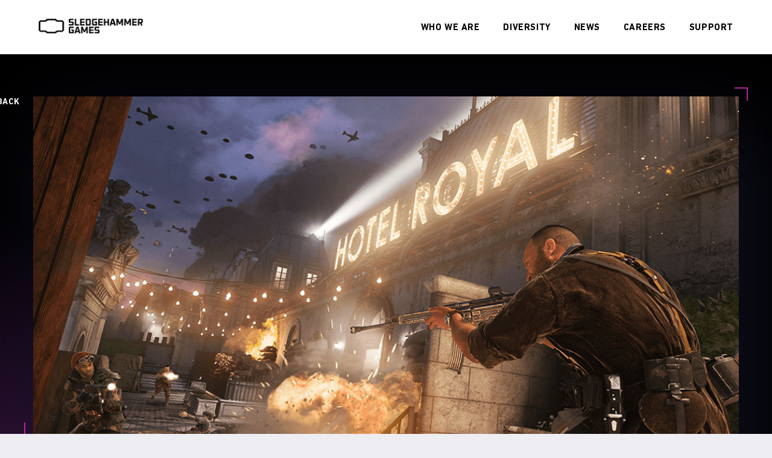

--- FILE ---
content_type: text/html;charset=utf-8
request_url: https://www.sledgehammergames.com/blog/2021-09/Welcome-to-the-Vanguard-Beta
body_size: 9497
content:


     

    


<!DOCTYPE HTML>
<html lang="en">

	


    
	

	
	

  <head>

	
	

	<script>

        var curUrl = window.location.href;

		var isDev = window.location.host.includes("dev") || window.location.host.includes("preview") || window.location.host.includes("test");
        var isStage = window.location.host.includes("stage");
        var codDomain = isDev ? 'profile-dev' : isStage ? 'profile-stage' : 'profile';
        var domain = isDev || isStage || window.location.host.includes("profile") ? "s-dev" : "s";
        var siteId, fetchUrl;

        if(curUrl.includes("callofduty.com") > 0) {
            siteId = "cod";
            fetchUrl = "https://" + codDomain + ".callofduty.com";
        }
        else if(curUrl.includes("crashbandicoot.com") > 0) {
			siteId = "crash";
            fetchUrl = "https://" + domain + ".crashbandicoot.com";
        }
        else if(curUrl.includes("tonyhawkthegame.com") > 0) {
            siteId = "th";
            fetchUrl = "https://" + domain + ".tonyhawkthegame.com";
        }
        else if(curUrl.includes("sekirothegame.com") > 0) {
            siteId = "sekiro";
            fetchUrl = "https://" + domain + ".sekirothegame.com";
        }
        else if(curUrl.includes("activision.com") > 0) {
            siteId = "activision";
            fetchUrl = "https://" + domain + ".activision.com";
        }

		var OneTrust = {
				dataSubjectParams: {
					id: "",
					isAnonymous: false,
					token : ""
				}
			};		
			function otGetCookie (cookieName) {
				var i = 0,
					cookies = document.cookie.split(";"),
					length = cookies.length,
					trimRegex = /^\s+|\s+$/g,
					cookiePair;

				for (; i < length; i++) {
					cookiePair = cookies[i].split('=');				
					if (cookiePair[0].replace(trimRegex, '') === cookieName) return unescape(cookiePair[1]);
				}
			}
			var loggedIn = otGetCookie("ACT_SSO_COOKIE") || otGetCookie("s_ACT_SSO_COOKIE") || false;
			if(loggedIn) {

				var xsrfToken = otGetCookie("XSRF-TOKEN");
				var ssoCookieValue = otGetCookie("ACT_SSO_COOKIE");
    			var headers = {
        			'Cookie': "ACT_SSO_COOKIE=" + ssoCookieValue,
					'X-XSRF-TOKEN': xsrfToken
    			}

				fetch(fetchUrl + "/" + siteId + "/regulations/onetrust/auth", {
					method: "POST",
            		credentials: 'include',
            		mode: 'cors',
					headers: headers
				})
				.then((response) => response.json())
				.then((json) => { 
					OneTrust = {
						dataSubjectParams: {
							id: json.userId,
							isAnonymous: false,
							token : json.token
						}
					};
					console.log("OneTrust: ",OneTrust);
				})
        		.catch(error => {
                    // Handle errors
                    console.error('Fetch error:', error); 
                });
			}
			window.addEventListener("OneTrustGroupsUpdated", handleOneTrustGroupsUpdated);
		    function handleOneTrustGroupsUpdated() {
				if(loggedIn) {
        			var xsrfToken = otGetCookie("XSRF-TOKEN");
                    var ssoCookieValue = otGetCookie("ACT_SSO_COOKIE");
                    var headers = {
            			'Cookie': "ACT_SSO_COOKIE=" + ssoCookieValue,
                        'X-XSRF-TOKEN': xsrfToken
                    };
					fetch(fetchUrl + "/" + siteId + "/regulations/onetrust/preferences?activeGroups=" + OnetrustActiveGroups, {
							method: "POST",
							credentials: 'include',
                			mode: 'cors',
							headers: headers
					})
            		.catch(error => {
                        // Handle errors
                        console.error('Fetch error:', error);
                    });

				}
			}

	</script>



    <meta charset="UTF-8"/>

    <meta name="country" content="US"/>

    
    

	
	<script src="https://ajax.googleapis.com/ajax/libs/jquery/3.6.0/jquery.min.js"></script>

	


	
    

         <script>var dataLayer = dataLayer || [],
    	         digitalData = {"page":{"pageInfo":{"charSet":"UTF-8","language":"EN","country":"US","site":"sledgehammer","pageName":"sledgehammer:shg-touchui:blog:2021-09:Welcome-to-the-Vanguard-Beta","siteSection":"shg-touchui","siteSubsection":"Welcome-to-the-Vanguard-Beta"},"pageCategory":{"primaryCategory":"shg-touchui","pageType":"sub category","subCategory1":"blog"},"targetEntity":{"locale":"en_US","brand":"sledgehammer","categoryId":"['shg-touchui', 'shg-touchui:blog', 'sledgehammer:shg-touchui:blog:2021-09:Welcome-to-the-Vanguard-Beta']","pageURL":"https://www.sledgehammergames.com/content/atvi/sledgehammer/shg-touchui/web/en/blog/2021-09/Welcome-to-the-Vanguard-Beta.html","id":"Welcome-to-the-Vanguard-Beta","name":"Welcome to the Vanguard Beta!"}}};
    </script>

    
    

     
     
    <base href="https://www.sledgehammergames.com"/> 



	
    

	
		<script>
			(function(w,d,s,l,i){
    			w[l]=w[l]||[];w[l].push({'gtm.start': new Date().getTime(),event:'gtm.js'});
                var f=d.getElementsByTagName(s)[0],j=d.createElement(s),dl=l!='dataLayer'?'&l='+l:'';
                j.async=true;j.src='https://www.googletagmanager.com/gtm.js?id='+i+dl;j.setAttributeNode(d.createAttribute('data-ot-ignore'));
                j.addEventListener('load', function() { 
                    var _ge = new CustomEvent('gtm_loaded', { bubbles: true }); 
                    d.dispatchEvent(_ge);
                });
                f.parentNode.insertBefore(j,f);
			})(window,document,'script','dataLayer','GTM-MX7CLQ4');
		</script>                                                                                                                                                                        
    


    
    

     <title>Early Access to Open Beta begins September 10th on PS4 and PS5.</title>


    
    

    <meta name="template" content="sledgehammer-blog-post-template"/>
    



    
    

    


	
        
        
            
        
    

    

	<link rel="image_src" href="https://www.sledgehammergames.com/content/dam/atvi/sledgehammer/shg-touchui/blog/feature/2021/09/VG_BETA_Lucas_Action-share-2.jpg"/>

    <meta property="og:title" content="Early Access to Open Beta begins September 10th on PS4 and PS5."/>
    <meta property="og:url" content="https://www.sledgehammergames.com/blog/2021-09/Welcome-to-the-Vanguard-Beta"/>
	
	<meta property="og:description" content="Early Access to Open Beta begins September 10th on PS4 and PS5."/>
	<meta property="og:type" content="website"/>

    <meta property="og:image" content="https://www.sledgehammergames.com/content/dam/atvi/sledgehammer/shg-touchui/blog/feature/2021/09/VG_BETA_Lucas_Action-share-2.jpg"/>
    <meta property="og:image:url" content="https://www.sledgehammergames.com/content/dam/atvi/sledgehammer/shg-touchui/blog/feature/2021/09/VG_BETA_Lucas_Action-share-2.jpg"/>
    <meta property="og:image:secure_url" content="https://www.sledgehammergames.com/content/dam/atvi/sledgehammer/shg-touchui/blog/feature/2021/09/VG_BETA_Lucas_Action-share-2.jpg"/>

    <meta name="twitter:title" content="Early Access to Open Beta begins September 10th on PS4 and PS5."/>
    
	<meta name="twitter:description" content="Early Access to Open Beta begins September 10th on PS4 and PS5."/>
    <meta name="twitter:image" content="https://www.sledgehammergames.com/content/dam/atvi/sledgehammer/shg-touchui/blog/feature/2021/09/VG_BETA_Lucas_Action-share-2.jpg"/>
    <meta name="twitter:card" content="summary_large_image"/>
	<meta name="twitter:site"/>
    <meta name="twitter:url" content="https://www.sledgehammergames.com/blog/2021-09/Welcome-to-the-Vanguard-Beta"/>

    <!-- END SHARE META TAGS -->


    
    
		

	 

   

	
	

	
	

	
    <script type="application/ld+json">
        {
          "@context": "http://schema.org",
          "@type": "VideoGame",
          "author": {
                "@type": "Organization", 
                "name": [""]
          },
          "contentRating": "",
          "datePublished": "",
          "description": "",
          "gamePlatform": [],
          "genre": [],
          "image": "",
          "name": "",
	      "contentLocation": [],
		  "playMode": [],
		  "isAccessibleForFree": "False",
          "inLanguage": [
                {
                    "@type": "Language",
                    "name": "English"
                }
            ],
            "thumbnailUrl": "",
            "publisher": {
                "@type": "Organization",
                "name": "Activision Publishing",
                "sameAs": [
                    "http://www.activision.com",
                    "https://www.youtube.com/user/ActivisionGames",
                    "http://en.wikipedia.org/wiki/Activision"
                ]

            },        
            "applicationCategory": "Game",
            "operatingSystem": [],
            "url": "",
            "isPartOf": {
                "@type":"VideoGameSeries",
                "name":""
            }
        }

    	</script>

    
    <!-- END SCHEMA TAGS -->

    
    
    

	<script> 
        var ATVI = ATVI || {},
			wcmmode;
		if (false) wcmmode = 'edit';
		if (false) wcmmode = 'design';
		if (!false && !false) wcmmode = '';
		ATVI.pageMode = wcmmode;
		ATVI.pageEnv = ('www.sledgehammergames.com'.indexOf('cmsauthor') > -1) ? 'dev' : 'prod';
		ATVI.pageLocale = 'en';
	</script>



    
    

   

   



    
    

    

	

    

	

    

    

    
    
<link rel="stylesheet" href="/apps/atvi/global/clientlibs.3bf3f28740b0f13f93c845b52b11a008.css" type="text/css"><script type="text/javascript" src="/apps/atvi/global/clientlibs.e7588ccf8890f0ab634f13fb4fbea46b.js"></script>



    

    




	
    
	
	 
	 
	
	 

	

	
        
        

            
            
				<link rel="alternate" hreflang="en-us" href="https://www.sledgehammergames.com/content/atvi/sledgehammer/shg-touchui/web/en/blog/2021-09/Welcome-to-the-Vanguard-Beta"/>
                <link rel="alternate" hreflang="x-default" href="https://www.sledgehammergames.com/content/atvi/sledgehammer/shg-touchui/web/en/blog/2021-09/Welcome-to-the-Vanguard-Beta"/>
            
            
            
            
            
            
            
            
            
            
            
            
        
        
    

	
    
    

  


    
    
    
    
    <link rel="icon" href="/content/dam/atvi/global/favicon/favicon.ico"/>
	<link rel="icon" type="image/vnd.microsoft.icon" href="/content/dam/atvi/global/favicon/favicon.ico"/>
    <link rel="shortcut icon" type="image/vnd.microsoft.icon" href="/content/dam/atvi/global/favicon/favicon.ico"/>



    <meta http-equiv="X-UA-Compatible" content="IE=100"/>
    <meta http-equiv="content-type" content="text/html; charset=UTF-8"/>
	<link rel="apple-touch-icon" href="https://www.activision.com/content/dam/atvi/global/apple-touch-icon.png"/>
	<meta name="robots" content="max-image-preview:large"/>

    
	
    

    <meta name="viewport" content="width=device-width, initial-scale=1"/>


    
    
        
    

    
    
<link rel="stylesheet" href="/libs/wcm/foundation/components/page/responsive.6b768e2136fcc283bddfd16e964001ab.css" type="text/css">



    

    <!--adobe launch header scripts-->
        

    <!--end adobe launch scripts-->


	
	

	


  </head>


	
    


<body>


		
		

    
        <!-- Google Tag Manager (noscript) -->
        <noscript><iframe src="https://www.googletagmanager.com/ns.html?id=GTM-MX7CLQ4" height="0" width="0" style="display:none;visibility:hidden"></iframe></noscript>
		<!-- End Google Tag Manager (noscript) -->
	



        
        
	


    

        
        <div class="root responsivegrid">


<div class="aem-Grid aem-Grid--12 aem-Grid--default--12 ">
    
    <div class="experiencefragment aem-GridColumn aem-GridColumn--default--12">

    
    

<section class="experience-fragment-container ">
	

	


<div class="aem-Grid aem-Grid--12 aem-Grid--default--12 ">
    
    <div class="responsivegrid aem-GridColumn aem-GridColumn--default--12">


<div class="aem-Grid aem-Grid--12 aem-Grid--default--12 ">
    
    <div class="shg-header-2021 aem-GridColumn aem-GridColumn--default--12">
    
<link rel="stylesheet" href="/apps/atvi/sledgehammer/2021-refresh/components/structure/shg-header-2021/clientlibs.f96d1c64400d7fe405e18dcd65703da2.css" type="text/css">
<script src="/apps/atvi/sledgehammer/2021-refresh/components/structure/shg-header-2021/clientlibs.4b541e071ac4575d405c98bb3aaaf838.js"></script>









<section class="shg-header-container " data-emptytext="Sledgehammer Header">
    <nav class="inner-container">
        <div class="desktop-header">
            <div class="nav-left">
                <div class="shg-logo-container">
                    <div class="logo-lg">
                        <a href="/home" aria-label="Visit SledgeHammer Home Page">
                            

<img src="/content/dam/atvi/sledgehammer/shg-touchui/common/SHG_LOCKUP_BLACK.png" alt="Sledgehammer Games logo" class="logo-primary"/>


                        </a>
                    </div>
                    <div class="logo-sm">
                        <a href="/home" aria-label="Visit SledgeHammer Home Page" <sly/>
	<title>SHG</title>
<img src="/content/dam/atvi/sledgehammer/shg-touchui/common/SHG_LOCKUP_WHITE.png" alt="Sledgehammer Games logo" class="logo-secondary"/>


                        </a>
                    </div>
                </div>
            </div>
            <div class="nav-right">
                <ul class="nav-list">
                    <li class="nav-item norm-link" data-page="who we are">
                        
                            <a href="/life" aria-label="Visit our WHO WE ARE page">
                                <p>WHO WE ARE</p>
                            </a>
                        
                        
                    </li>
                
                    <li class="nav-item norm-link" data-page="diversity">
                        
                            <a href="/diversity" aria-label="Visit our DIVERSITY page">
                                <p>DIVERSITY</p>
                            </a>
                        
                        
                    </li>
                
                    <li class="nav-item norm-link" data-page="news">
                        
                            <a href="/blog" aria-label="Visit our NEWS page">
                                <p>NEWS</p>
                            </a>
                        
                        
                    </li>
                
                    <li class="nav-item norm-link" data-page="careers">
                        
                        
                            <a href="https://careers.sledgehammergames.com" aria-label="Visit our CAREERS page" target='_blank'>
                                <p>CAREERS</p>
                            </a>
                        
                    </li>
                
                    <li class="nav-item norm-link" data-page="support">
                        
                        
                            <a href="https://support.activision.com/pkb_Home?clickedOn=Call_of_Duty_WWII" aria-label="Visit our SUPPORT page" target='_blank'>
                                <p>SUPPORT</p>
                            </a>
                        
                    </li>
                </ul>
            </div>
        </div>
		<div class="mobile-header">
            <div class="mobile-top-nav">
                <div class="logo-sm">
                	<a href="/home" aria-label="Visit SledgeHammer Home Page" <sly/>
	<title>SHG</title>
<img src="/content/dam/atvi/sledgehammer/shg-touchui/common/SHG_LOCKUP_WHITE.png" alt="Sledgehammer Games logo" class="logo-secondary"/>


                	</a>
                </div>

                <div class="mobile-toggle-btn mobile-burger anim">
                    <div class="bar one"></div>
                    <div class="bar two"></div>
                    <div class="bar three"></div>
                </div>
            </div>

            <div class="mobile-menu">
                <div class="mobile-shg-menu-container">
                    <div class="mobile-shg-menu">
                        <ul class="mobile-nav-list">
                            <li class="nav-item norm-link" data-page="who we are">
                                <a href="/life"><p>WHO WE ARE</p></a>
                            </li>
                        
                            <li class="nav-item norm-link" data-page="diversity">
                                <a href="/diversity"><p>DIVERSITY</p></a>
                            </li>
                        
                            <li class="nav-item norm-link" data-page="news">
                                <a href="/blog"><p>NEWS</p></a>
                            </li>
                        
                            <li class="nav-item norm-link" data-page="careers">
                                <a href="https://careers.sledgehammergames.com"><p>CAREERS</p></a>
                            </li>
                        
                            <li class="nav-item norm-link" data-page="support">
                                <a href="https://support.activision.com/pkb_Home?clickedOn=Call_of_Duty_WWII"><p>SUPPORT</p></a>
                            </li>
                        </ul>
                    </div>
                </div>
            </div>
        </div>
    </nav>
</section></div>

    
</div>
</div>

    
</div>

</section>
</div>
<div class="blog-layout aem-GridColumn aem-GridColumn--default--12">

    
<link rel="stylesheet" href="/apps/atvi/sledgehammer/2021-refresh/clientlibs/core.707b929db165606907f7ebe0161031a9.css" type="text/css">
<link rel="stylesheet" href="/apps/atvi/sledgehammer/2021-refresh/components/content/blog/blog-layout/clientlibs.8665c5a4a82725c0ad362bbfcabe8c25.css" type="text/css">
<script src="/apps/atvi/sledgehammer/2021-refresh/clientlibs/core.c490f0429e8f84d95dc453619ffdf8db.js"></script>
<script src="/apps/atvi/sledgehammer/2021-refresh/components/content/blog/blog-layout/clientlibs.ad8e77ff6487b92985486ae8eeda1718.js"></script>




<div class="blog-post-container">

	<div class="inner-container">

        <div class="blog-header">

			<div class="blog-header-container">

                <div class="feature-img">

					<div class="go-back">
						<a href="/blog">Go Back</a>
					</div>

					<div class="feature-img-inner">
                    	<div class="d-img" style="background: url(/content/dam/atvi/sledgehammer/shg-touchui/blog/feature/2021/09/VG_BETA_Lucas_Action-share-2.jpg) center center no-repeat; background-size: cover;"></div>
						

					</div>
    			</div>

			</div>

        </div>
 
        <div class="blog-body">

            <div class="blog-meta" data-test="test" data-description="Early Access to Open Beta begins September 10th on PS4 and PS5.">

				<p class="pubdate">09.09.21</p>
    
				<h1>Welcome to Vanguard Beta!</h1>

				<p class="author">by Sledgehammer Games</p>

			</div>

            <div class="blog-body-content">

				<div>


<div class="aem-Grid aem-Grid--12 aem-Grid--default--12 ">
    
    <div class="atvi-rich-text aem-GridColumn aem-GridColumn--default--12">
    
<script src="/apps/atvi/global/components/content/atvi-rich-text/clientlibs.7af60f546174807bb097e817806852f8.js"></script>




<div>
<div class="cmp-text">
    <p>To all our Early Access PS5 and PS4 players ready to jump in -- let’s do this! And to all the returning players who checked out last month’s Alpha -- welcome back! We missed you.<br />
</p>
<p>Day One of Early Access to the Vanguard Multiplayer Beta is here, and we’re hyped for you to experience a taste of our Core Multiplayer offering for the first time – including new maps, modes, and gameplay innovations. For players returning from the Alpha, thanks for being vocal, typing us so many love letters, and creating amazing content. Seriously. And the suggestions box was filled. Thanks for the feedback.</p>
<p>While we were able to make updates to Vanguard’s gameplay since Alpha closed, some changes are still in progress and will push to launch.</p>
<p>Everything below outlines Weekend One of the Call of Duty: Vanguard Early Access Open Beta – which kicks off <b>Friday, September 10th at 10 AM PT</b> and runs until <b>Monday, September 13th at 10 AM PT</b>. As a reminder, the Beta represents just a portion of the full Multiplayer experience that is still in development, with even more content planned for launch on <b>November 5th</b>. Throughout the weekend, keep the commentary coming. We’ll be chasing intel from the Beta to further inform our launch offering. One team. One dream.</p>
<p>For a deep dive into playable content for this weekend’s Beta, check out the <a href="https://www.callofduty.com/blog/2021/09/vanguard-beta-guide">Call of Duty®: Vanguard Beta Guide for tips on Maps, Modes, Weapons and more.</a></p>

</div>

    

</div>
</div>
<div class="blog-carousel aem-GridColumn aem-GridColumn--default--12">
    
<link rel="stylesheet" href="/apps/atvi/sledgehammer/2021-refresh/components/content/blog/blog-carousel/clientlibs.20f9d53a07e88fadaca922aca5a7e8c8.css" type="text/css">
<script src="/apps/atvi/sledgehammer/2021-refresh/components/content/blog/blog-carousel/clientlibs.d8acc0b9839e521801ac532aec648771.js"></script>












    

    <div class="shg-blog-carousel-container ">

		<div class="inner-container">

			 

                <div class="slide-entry inner-caption-enabled">

                    <div class="slide-content">

                        <div class="bg-media">

                            


                            

                                <div class="bg-slide-img" style="background: url(/content/dam/atvi/sledgehammer/shg-touchui/blog/in-line/v_ui_loading_mp_red_star_bg01.png) center center no-repeat; background-size: cover;"></div>
    
                            
    
                            

                            
    
                        </div>
    
                        <div class="slide-inner-content">
    
                            <div class="inner-caption">
                                <p>Red Star</p>

                            </div>
    
                        </div>

                    </div>

                    

                </div>

             

                <div class="slide-entry inner-caption-enabled">

                    <div class="slide-content">

                        <div class="bg-media">

                            


                            

                                <div class="bg-slide-img" style="background: url(/content/dam/atvi/sledgehammer/shg-touchui/blog/in-line/v_ui_loading_mp_royal_hotel_bg04.png) center center no-repeat; background-size: cover;"></div>
    
                            
    
                            

                            
    
                        </div>
    
                        <div class="slide-inner-content">
    
                            <div class="inner-caption">
                                <p>Hotel Royal</p>

                            </div>
    
                        </div>

                    </div>

                    

                </div>

             

                <div class="slide-entry inner-caption-enabled">

                    <div class="slide-content">

                        <div class="bg-media">

                            


                            

                                <div class="bg-slide-img" style="background: url(/content/dam/atvi/sledgehammer/shg-touchui/blog/in-line/v_ui_loading_mp_gavutu_bg04.png) center center no-repeat; background-size: cover;"></div>
    
                            
    
                            

                            
    
                        </div>
    
                        <div class="slide-inner-content">
    
                            <div class="inner-caption">
                                <p>Gavutu</p>

                            </div>
    
                        </div>

                    </div>

                    

                </div>

            

        </div>

    </div>
</div>
<div class="atvi-rich-text aem-GridColumn aem-GridColumn--default--12">
    




<div>
<div class="cmp-text">
    <h2><b style="background-color: transparent;">BETA WEEKEND ONE PLAYABLE CONTENT</b><br />
</h2>
<p><b>MAPS (WEEKEND 1)</b></p>
<p>Champion Hill</p>
<ul>
<li>Airstrip</li>
<li>Trainyard</li>
<li>Market</li>
<li>Courtyard</li>
</ul>
<p>Core MP</p>
<ul>
<li>Hotel Royal</li>
<li>Gavutu</li>
<li>Red Star</li>
</ul>
<p><b>MODES (WEEKEND 1)</b></p>
<ul>
<li>Champion Hill – Duos, Trios</li>
<li>Team Deathmatch</li>
<li>Domination</li>
<li>Kill Confirmed</li>
<li>Patrol</li>
</ul>
<p><b>OPERATORS</b></p>
<p>•        Daniel Take Yatsu</p>
<p>•        Arthur Kingsley</p>
<p>•        Roland Zeimet</p>
<p>•        Lucas Riggs</p>
<p>•        Polina Petrova</p>
<p>•        Wade Jackson</p>
<p><b>LEVEL CAP AND BLUEPRINT REWARD</b></p>
<p>The level cap throughout the Beta is 30. Reach level 20 during the Beta and you will unlock the <b>Rat-A-Tat</b> weapon Blueprint at launch. This Epic Blueprint has a total of 8 attachments that’ll equip you to blow (straight through) your enemy’s mind. Figuratively.</p>

</div>

    

</div>
</div>
<div class="atvi-text-image parbase aem-GridColumn aem-GridColumn--default--12">
    
<link rel="stylesheet" href="/apps/atvi/global/components/content/atvi-text-image/clientlibs.2966fcfcddea538986b6cc62380bcd08.css" type="text/css">














  


    
    
        <div id="atvi_text_image" class=" atvi-text-image-container ">

                

                <div class="atvi-image-wrapper" style="width:;">
                    
                        
                        <img src="/content/dam/atvi/sledgehammer/shg-touchui/blog/in-line/d20210813-002_vg_beta_incentives_art_16x9.png"/>
                    
                    
                </div>

				

				
                        
                        
                            
                        
				
        </div>
    
    



</div>
<div class="atvi-rich-text aem-GridColumn aem-GridColumn--default--12">
    




<div>
<div class="cmp-text">
    <p> </p>
<p><b>FEATURES<br />
</b></p>
<p>Combat Pacing is a feature that allows players the control over intensity to their games. Player count is determined by map size to achieve the intensity described in the Combat Pacing System. Player counts will vary.</p>
<ul>
<li><b>Tactical:</b> These are the lobbies that franchise veterans know well. This is the experience that you're used to with classic Call of Duty combat timing. Tactical Combat Pacing is always 6v6.</li>
<li><b>Assault:</b> Balanced combat pacing that gives you enough room to breathe and a lot of targets to kill. In Beta Weekend 1, player counts will vary between 20-28 players.</li>
<li><b>Blitz:</b> High-action lobbies where the intensity is cranked up to frenetic levels. Prepare for plenty of combat when choosing to join a Blitz. In Beta Weekend 1, player counts will vary between 28-48 players.</li>
</ul>
<h2> </h2>
<h2><b>CHANGES FROM ALPHA</b></h2>
<p><b>Visual Updates<br />
</b></p>
<p>Several graphical improvements will be noticeable. We’ve responded to player feedback regarding low visibility when taking damage, and visibility issues with character and map lighting.<b></b></p>
<ul>
<li>Damage Overlay:<ul>
<li>Refined the damage overlay when injured to help maintain visibility.</li>
</ul>
</li>
<li>Lighting:<ul>
<li>Reduced the density of sun fog.</li>
<li>Increased the rim light around players to help separate them from the background.<b></b></li>
<li>Adjusted overall exposure—aka we turned up the lights.</li>
</ul>
</li>
</ul>
<p><b>Audio Tuning</b></p>
<p>The audio team has done a global mixing pass to improve informative audio for gameplay. Changes include:</p>
<ul>
<li>Non-player footstep volume slightly increased.</li>
<li>Non-player weapon volume slightly reduced.<ul>
<li>Note: Non-player is anyone that isn’t you (enemies and teammates).</li>
</ul>
</li>
<li>Announcer volume and callout frequency reduced.</li>
</ul>
<p><b>Champion Hill Spawn Tuning</b></p>
<p>Spawns have been adjusted to mitigate issues observed in the Champion Hill Alpha such as players spawning very close to other players. To address this, we’ve tuned spawn locations and adjusted overall spawn logic.</p>
<p><b>Fixes in Progress</b></p>
<ul>
<li>We are aware there are nametag visibility and aim assist-related issues and have an ongoing investigation on how to resolve them. Gameplay clips have been a great resource for our teams to find and squash these problems, so keep them coming.</li>
</ul>
<p>Stay tuned for September 17th, when the Beta opens up to players on all platforms. During the Beta, please make use of the following resources:</p>
<ul>
<li>Got constructive feedback? Please let us know your thoughts here or on any platform by tagging @SHGames, @sledgehammergames, or using the hashtag #Vanguard.</li>
<li>Need Call of Duty: Vanguard support? Click <a href="https://support.activision.com/vanguard">here.</a></li>
<li>Be sure to tag @CallofDuty with #CODTopPlays to share your best gameplay!</li>
</ul>
<p>Good luck and have fun!</p>
<p>- Sledgehammer Games</p>

</div>

    

</div>
</div>

    
</div>
</div>

			</div>



			

        </div>

		<div class="blog-recent-articles">

        	<h2>Recent Articles</h2>
        
        	<div>
    
<link rel="stylesheet" href="/apps/atvi/sledgehammer/2021-refresh/components/content/blog/blog-post-recent-articles/clientlibs.82cc2b17aa8cdf37499158738c51da78.css" type="text/css">
<script src="/apps/atvi/sledgehammer/2021-refresh/components/content/blog/blog-post-recent-articles/clientlibs.d41d8cd98f00b204e9800998ecf8427e.js"></script>








<div class="recent-articles">

	

		

            <div class="article-entry">

				<div class="entry-thumb" style="background: url(/content/dam/atvi/sledgehammer/shg-touchui/blog/feature/InnovateHer_Logo.png) center center no-repeat; background-size: cover;">
					<a href="/blog/2024/were-partnering-with-innovateher">We're Partnering With InnovateHer</a>
				</div>
    
                <div class="entry-date">
                    <p>02.29.24</p>
                </div>
    
                <div class="entry-header">
    
					<h4><a href="/blog/2024/were-partnering-with-innovateher">We're Partnering With InnovateHer</a></h4>
    
                </div>
    
            </div>

		
    
	

		

            <div class="article-entry">

				<div class="entry-thumb" style="background: url(/content/dam/atvi/sledgehammer/shg-touchui/blog/feature/SHG_GEM_3.png) center center no-repeat; background-size: cover;">
					<a href="/blog/2023/gender-equality-month-2023-letter">A Letter From Our Diversity, Equity, and Inclusion Manager on Gender Equality Month</a>
				</div>
    
                <div class="entry-date">
                    <p>03.31.23</p>
                </div>
    
                <div class="entry-header">
    
					<h4><a href="/blog/2023/gender-equality-month-2023-letter">A Letter From Our Diversity, Equity, and Inclusion Manager on Gender Equality Month</a></h4>
    
                </div>
    
            </div>

		
    
	

		

            <div class="article-entry">

				<div class="entry-thumb" style="background: url(/content/dam/atvi/sledgehammer/shg-touchui/blog/feature/2021/10/Guildford.jpg) center center no-repeat; background-size: cover;">
					<a href="/blog/2021/Sledgehammer-Game-expands-to-the-UK">Sledgehammer Games continues its global expansion with a studio in the United Kingdom</a>
				</div>
    
                <div class="entry-date">
                    <p>10.14.21</p>
                </div>
    
                <div class="entry-header">
    
					<h4><a href="/blog/2021/Sledgehammer-Game-expands-to-the-UK">Sledgehammer Games continues its global expansion with a studio in the United Kingdom</a></h4>
    
                </div>
    
            </div>

		
    
	

		
    
	

		
    
	

		
    
	

		
    
	

		
    
	

		
    
	

		
    
	

		
    
	

		
    
	

		
    
	

		
    
	

</div></div>
        
        </div>

    </div>

</div>

<script type="text/javascript" src="//s7.addthis.com/js/300/addthis_widget.js#pubid=ra-5c94281f3c97f0d3"></script> </div>
<div class="experiencefragment aem-GridColumn aem-GridColumn--default--12">

    
    

<section class="experience-fragment-container ">
	

	


<div class="aem-Grid aem-Grid--12 aem-Grid--default--12 ">
    
    <div class="responsivegrid aem-GridColumn aem-GridColumn--default--12">


<div class="aem-Grid aem-Grid--12 aem-Grid--default--12 ">
    
    <div class="shg-footer-2021 aem-GridColumn aem-GridColumn--default--12">
    
<link rel="stylesheet" href="/apps/atvi/sledgehammer/2021-refresh/components/structure/shg-footer-2021/clientlibs.a7468dc98a36d6212548086d3c23869f.css" type="text/css">
<script src="/apps/atvi/sledgehammer/2021-refresh/components/structure/shg-footer-2021/clientlibs.b52dd034c54dda9aec028da93474ba59.js"></script>






<div class="shg-footer-container  " data-emptytext="Sledgehammer Footer">

	<div class="inner-footer">

        <div class="shg-logo">

            <div class="logo">
				<div class="logo-sm">
					<a href="/home" aria-label="Visit SledgeHammer Home Page" <sly/>
	<title>SHG</title>
<img src="/content/dam/atvi/sledgehammer/shg-touchui/common/SHG_LOCKUP_WHITE.png" alt="Sledgehammer Games logo" class="logo-secondary"/>


					</a>
				</div>
            </div>

			<div class="esrb mobile">
				<a href="http://www.esrb.org/confirm/activision-confirmation.aspx" target="_blank"><img src="/content/dam/atvi/activision/home/footer/ESRB_updated.jpg" alt="ESRB Icon"/></a>
			</div>
        </div>

		<div class="footer-links">
			<ul class="nav-links desktop-tablet">
				<li data-page="life"><a href="/life" target="_blank">WHO WE ARE</a></li>
				<li data-page="diversity"><a href="/diversity" target="_blank">DIVERSITY</a></li>
				<li data-page="blog"><a href="/blog" target="_blank">NEWS</a></li>
                <li><a href="https://careers.sledgehammergames.com" target="_blank">CAREERS</a></li>
			</ul>
			<ul class="desktop-tablet">
    			<li><a href="http://www.activision.com/legal" target="_blank">Legal</a></li>
				<li><a href="http://www.activision.com/legal/terms-of-use" target="_blank">Terms of Use</a></li> 
                <li><a href="http://www.activision.com/legal/privacy-policy" target="_blank">Privacy Policy</a></li>
				<li><a href="https://www.activision.com/legal/applicant-privacy-policy" target="_blank">APPLICANT PRIVACY POLICY</a></li>
				<li><button id="ot-sdk-btn" class="ot-sdk-show-settings">Cookie Settings</button></li>
			</ul>
			<ul class="desktop-tablet">
                <li><a href="https://support.activision.com/pkb_Home?clickedOn=Call_of_Duty_WWII" target="_blank">SUPPORT</a></li>
                <li><a href="mailto:info@sledgehammergames.com">CONTACT US</a></li>
                <li><a href="https://www.activision.com/legal/cookie-policy" target="_blank">COOKIE POLICY</a></li>
			</ul>

			<ul class="desktop-tablet">
                <li>
                    <a href="https://www.facebook.com/sledgehammergames/" aria-label="Visit our Facebook page">
                        Facebook
                    </a>
                </li>
                <li>
                    <a href="https://www.instagram.com/sledgehammergames/" aria-label="Visit our Instagram Page">
                        Instagram
                    </a>
                </li>
                <li>
                    <a href="https://www.linkedin.com/company/sledgehammer-games/" aria-label="Visit our LinkedIn page">
                        LinkedIn
                    </a>
                </li>
                <li>
                    <a href="https://www.twitch.tv/sledgehammergames" aria-label="Visit our Twitch page">
                        Twitch
                    </a>
                </li>
                <li>
                    <a href="https://twitter.com/SHGames" aria-label="Visit our Twitter page">
                        X (Twitter)
                    </a>
                </li>
                <li>
                    <a href="https://www.youtube.com/channel/UCEqtkWJ861cFpLkrQ1obTbg" aria-label="Visit our YouTube channel">
                        YouTube
                    </a>
                </li>
                <li>
                    <a href="https://www.tiktok.com/@shgames" aria-label="Visit our TikTok account">
                        TikTok
                    </a>
                </li>
                <li>
                    <a href="https://www.reddit.com/user/SledgehammerGames" aria-label="Visit our Reddit">
                        Reddit
                    </a>
                </li>
            </ul>

			<div class="mobile-nav">
                <ul class="nav-links col">
                    <li data-page="life"><a href="/life" target="_blank">WHO WE ARE</a></li>
                    <li data-page="diversity"><a href="/diversity" target="_blank">DIVERSITY</a></li>
                    <li data-page="blog"><a href="/blog" target="_blank">NEWS</a></li>
                    <li><a href="https://careers.sledgehammergames.com" target="_blank">CAREERS</a></li>
                    <li><a href="http://www.activision.com/legal" target="_blank">Legal</a></li>
                    <li><a href="http://www.activision.com/legal/terms-of-use" target="_blank">Terms of Use</a></li> 
                    <li><a href="http://www.activision.com/legal/privacy-policy" target="_blank">Privacy Policy</a></li>
                </ul>
                <ul class="col">
                    <li><a href="https://www.activision.com/legal/applicant-privacy-policy" target="_blank">APPLICANT PRIVACY POLICY</a></li>
                    <li><button id="ot-sdk-btn" class="ot-sdk-show-settings">Cookie Settings</button></li>
                    <li><a href="https://support.activision.com/pkb_Home?clickedOn=Call_of_Duty_WWII" target="_blank">SUPPORT</a></li>
                    <li><a href="mailto:info@sledgehammergames.com">CONTACT US</a></li>
                    <li><a href="https://www.activision.com/legal/cookie-policy" target="_blank">COOKIE POLICY</a></li>
                </ul>
			</div>
		</div>
		<div class="esrb desktop">
			<a href="http://www.esrb.org/confirm/activision-confirmation.aspx" target="_blank"><img src="/content/dam/atvi/activision/home/footer/ESRB_updated.jpg" alt="ESRB Icon"/></a>
		</div>

    </div>
    
    <div class="copyright">
        <p>©2024 Activision Publishing, Inc. Activision and Sledgehammer Games are registered trademarks of Activision Publishing, Inc. All rights Reserved.</p>


		

</div></div>

    
</div>
</div>

    
</div>

</section>
</div>

    
</div>
</div>

    

        
        

	

	
	

	
	

	
	

	
	

    
    
    

    

    
    

    
    

    
    

        




		
		

        <script type="text/javascript">
            if (typeof _satellite !== 'undefined') {
       			 _satellite.pageBottom(); // Execute if _satellite exists
      		}
    	</script>

    </body>


</html>

--- FILE ---
content_type: text/html;charset=utf-8
request_url: https://www.sledgehammergames.com/blog/2021-09/Welcome-to-the-Vanguard-Beta
body_size: 9497
content:


     

    


<!DOCTYPE HTML>
<html lang="en">

	


    
	

	
	

  <head>

	
	

	<script>

        var curUrl = window.location.href;

		var isDev = window.location.host.includes("dev") || window.location.host.includes("preview") || window.location.host.includes("test");
        var isStage = window.location.host.includes("stage");
        var codDomain = isDev ? 'profile-dev' : isStage ? 'profile-stage' : 'profile';
        var domain = isDev || isStage || window.location.host.includes("profile") ? "s-dev" : "s";
        var siteId, fetchUrl;

        if(curUrl.includes("callofduty.com") > 0) {
            siteId = "cod";
            fetchUrl = "https://" + codDomain + ".callofduty.com";
        }
        else if(curUrl.includes("crashbandicoot.com") > 0) {
			siteId = "crash";
            fetchUrl = "https://" + domain + ".crashbandicoot.com";
        }
        else if(curUrl.includes("tonyhawkthegame.com") > 0) {
            siteId = "th";
            fetchUrl = "https://" + domain + ".tonyhawkthegame.com";
        }
        else if(curUrl.includes("sekirothegame.com") > 0) {
            siteId = "sekiro";
            fetchUrl = "https://" + domain + ".sekirothegame.com";
        }
        else if(curUrl.includes("activision.com") > 0) {
            siteId = "activision";
            fetchUrl = "https://" + domain + ".activision.com";
        }

		var OneTrust = {
				dataSubjectParams: {
					id: "",
					isAnonymous: false,
					token : ""
				}
			};		
			function otGetCookie (cookieName) {
				var i = 0,
					cookies = document.cookie.split(";"),
					length = cookies.length,
					trimRegex = /^\s+|\s+$/g,
					cookiePair;

				for (; i < length; i++) {
					cookiePair = cookies[i].split('=');				
					if (cookiePair[0].replace(trimRegex, '') === cookieName) return unescape(cookiePair[1]);
				}
			}
			var loggedIn = otGetCookie("ACT_SSO_COOKIE") || otGetCookie("s_ACT_SSO_COOKIE") || false;
			if(loggedIn) {

				var xsrfToken = otGetCookie("XSRF-TOKEN");
				var ssoCookieValue = otGetCookie("ACT_SSO_COOKIE");
    			var headers = {
        			'Cookie': "ACT_SSO_COOKIE=" + ssoCookieValue,
					'X-XSRF-TOKEN': xsrfToken
    			}

				fetch(fetchUrl + "/" + siteId + "/regulations/onetrust/auth", {
					method: "POST",
            		credentials: 'include',
            		mode: 'cors',
					headers: headers
				})
				.then((response) => response.json())
				.then((json) => { 
					OneTrust = {
						dataSubjectParams: {
							id: json.userId,
							isAnonymous: false,
							token : json.token
						}
					};
					console.log("OneTrust: ",OneTrust);
				})
        		.catch(error => {
                    // Handle errors
                    console.error('Fetch error:', error); 
                });
			}
			window.addEventListener("OneTrustGroupsUpdated", handleOneTrustGroupsUpdated);
		    function handleOneTrustGroupsUpdated() {
				if(loggedIn) {
        			var xsrfToken = otGetCookie("XSRF-TOKEN");
                    var ssoCookieValue = otGetCookie("ACT_SSO_COOKIE");
                    var headers = {
            			'Cookie': "ACT_SSO_COOKIE=" + ssoCookieValue,
                        'X-XSRF-TOKEN': xsrfToken
                    };
					fetch(fetchUrl + "/" + siteId + "/regulations/onetrust/preferences?activeGroups=" + OnetrustActiveGroups, {
							method: "POST",
							credentials: 'include',
                			mode: 'cors',
							headers: headers
					})
            		.catch(error => {
                        // Handle errors
                        console.error('Fetch error:', error);
                    });

				}
			}

	</script>



    <meta charset="UTF-8"/>

    <meta name="country" content="US"/>

    
    

	
	<script src="https://ajax.googleapis.com/ajax/libs/jquery/3.6.0/jquery.min.js"></script>

	


	
    

         <script>var dataLayer = dataLayer || [],
    	         digitalData = {"page":{"pageInfo":{"charSet":"UTF-8","language":"EN","country":"US","site":"sledgehammer","pageName":"sledgehammer:shg-touchui:blog:2021-09:Welcome-to-the-Vanguard-Beta","siteSection":"shg-touchui","siteSubsection":"Welcome-to-the-Vanguard-Beta"},"pageCategory":{"primaryCategory":"shg-touchui","pageType":"sub category","subCategory1":"blog"},"targetEntity":{"locale":"en_US","brand":"sledgehammer","categoryId":"['shg-touchui', 'shg-touchui:blog', 'sledgehammer:shg-touchui:blog:2021-09:Welcome-to-the-Vanguard-Beta']","pageURL":"https://www.sledgehammergames.com/content/atvi/sledgehammer/shg-touchui/web/en/blog/2021-09/Welcome-to-the-Vanguard-Beta.html","id":"Welcome-to-the-Vanguard-Beta","name":"Welcome to the Vanguard Beta!"}}};
    </script>

    
    

     
     
    <base href="https://www.sledgehammergames.com"/> 



	
    

	
		<script>
			(function(w,d,s,l,i){
    			w[l]=w[l]||[];w[l].push({'gtm.start': new Date().getTime(),event:'gtm.js'});
                var f=d.getElementsByTagName(s)[0],j=d.createElement(s),dl=l!='dataLayer'?'&l='+l:'';
                j.async=true;j.src='https://www.googletagmanager.com/gtm.js?id='+i+dl;j.setAttributeNode(d.createAttribute('data-ot-ignore'));
                j.addEventListener('load', function() { 
                    var _ge = new CustomEvent('gtm_loaded', { bubbles: true }); 
                    d.dispatchEvent(_ge);
                });
                f.parentNode.insertBefore(j,f);
			})(window,document,'script','dataLayer','GTM-MX7CLQ4');
		</script>                                                                                                                                                                        
    


    
    

     <title>Early Access to Open Beta begins September 10th on PS4 and PS5.</title>


    
    

    <meta name="template" content="sledgehammer-blog-post-template"/>
    



    
    

    


	
        
        
            
        
    

    

	<link rel="image_src" href="https://www.sledgehammergames.com/content/dam/atvi/sledgehammer/shg-touchui/blog/feature/2021/09/VG_BETA_Lucas_Action-share-2.jpg"/>

    <meta property="og:title" content="Early Access to Open Beta begins September 10th on PS4 and PS5."/>
    <meta property="og:url" content="https://www.sledgehammergames.com/blog/2021-09/Welcome-to-the-Vanguard-Beta"/>
	
	<meta property="og:description" content="Early Access to Open Beta begins September 10th on PS4 and PS5."/>
	<meta property="og:type" content="website"/>

    <meta property="og:image" content="https://www.sledgehammergames.com/content/dam/atvi/sledgehammer/shg-touchui/blog/feature/2021/09/VG_BETA_Lucas_Action-share-2.jpg"/>
    <meta property="og:image:url" content="https://www.sledgehammergames.com/content/dam/atvi/sledgehammer/shg-touchui/blog/feature/2021/09/VG_BETA_Lucas_Action-share-2.jpg"/>
    <meta property="og:image:secure_url" content="https://www.sledgehammergames.com/content/dam/atvi/sledgehammer/shg-touchui/blog/feature/2021/09/VG_BETA_Lucas_Action-share-2.jpg"/>

    <meta name="twitter:title" content="Early Access to Open Beta begins September 10th on PS4 and PS5."/>
    
	<meta name="twitter:description" content="Early Access to Open Beta begins September 10th on PS4 and PS5."/>
    <meta name="twitter:image" content="https://www.sledgehammergames.com/content/dam/atvi/sledgehammer/shg-touchui/blog/feature/2021/09/VG_BETA_Lucas_Action-share-2.jpg"/>
    <meta name="twitter:card" content="summary_large_image"/>
	<meta name="twitter:site"/>
    <meta name="twitter:url" content="https://www.sledgehammergames.com/blog/2021-09/Welcome-to-the-Vanguard-Beta"/>

    <!-- END SHARE META TAGS -->


    
    
		

	 

   

	
	

	
	

	
    <script type="application/ld+json">
        {
          "@context": "http://schema.org",
          "@type": "VideoGame",
          "author": {
                "@type": "Organization", 
                "name": [""]
          },
          "contentRating": "",
          "datePublished": "",
          "description": "",
          "gamePlatform": [],
          "genre": [],
          "image": "",
          "name": "",
	      "contentLocation": [],
		  "playMode": [],
		  "isAccessibleForFree": "False",
          "inLanguage": [
                {
                    "@type": "Language",
                    "name": "English"
                }
            ],
            "thumbnailUrl": "",
            "publisher": {
                "@type": "Organization",
                "name": "Activision Publishing",
                "sameAs": [
                    "http://www.activision.com",
                    "https://www.youtube.com/user/ActivisionGames",
                    "http://en.wikipedia.org/wiki/Activision"
                ]

            },        
            "applicationCategory": "Game",
            "operatingSystem": [],
            "url": "",
            "isPartOf": {
                "@type":"VideoGameSeries",
                "name":""
            }
        }

    	</script>

    
    <!-- END SCHEMA TAGS -->

    
    
    

	<script> 
        var ATVI = ATVI || {},
			wcmmode;
		if (false) wcmmode = 'edit';
		if (false) wcmmode = 'design';
		if (!false && !false) wcmmode = '';
		ATVI.pageMode = wcmmode;
		ATVI.pageEnv = ('www.sledgehammergames.com'.indexOf('cmsauthor') > -1) ? 'dev' : 'prod';
		ATVI.pageLocale = 'en';
	</script>



    
    

   

   



    
    

    

	

    

	

    

    

    
    
<link rel="stylesheet" href="/apps/atvi/global/clientlibs.3bf3f28740b0f13f93c845b52b11a008.css" type="text/css"><script type="text/javascript" src="/apps/atvi/global/clientlibs.e7588ccf8890f0ab634f13fb4fbea46b.js"></script>



    

    




	
    
	
	 
	 
	
	 

	

	
        
        

            
            
				<link rel="alternate" hreflang="en-us" href="https://www.sledgehammergames.com/content/atvi/sledgehammer/shg-touchui/web/en/blog/2021-09/Welcome-to-the-Vanguard-Beta"/>
                <link rel="alternate" hreflang="x-default" href="https://www.sledgehammergames.com/content/atvi/sledgehammer/shg-touchui/web/en/blog/2021-09/Welcome-to-the-Vanguard-Beta"/>
            
            
            
            
            
            
            
            
            
            
            
            
        
        
    

	
    
    

  


    
    
    
    
    <link rel="icon" href="/content/dam/atvi/global/favicon/favicon.ico"/>
	<link rel="icon" type="image/vnd.microsoft.icon" href="/content/dam/atvi/global/favicon/favicon.ico"/>
    <link rel="shortcut icon" type="image/vnd.microsoft.icon" href="/content/dam/atvi/global/favicon/favicon.ico"/>



    <meta http-equiv="X-UA-Compatible" content="IE=100"/>
    <meta http-equiv="content-type" content="text/html; charset=UTF-8"/>
	<link rel="apple-touch-icon" href="https://www.activision.com/content/dam/atvi/global/apple-touch-icon.png"/>
	<meta name="robots" content="max-image-preview:large"/>

    
	
    

    <meta name="viewport" content="width=device-width, initial-scale=1"/>


    
    
        
    

    
    
<link rel="stylesheet" href="/libs/wcm/foundation/components/page/responsive.6b768e2136fcc283bddfd16e964001ab.css" type="text/css">



    

    <!--adobe launch header scripts-->
        

    <!--end adobe launch scripts-->


	
	

	


  </head>


	
    


<body>


		
		

    
        <!-- Google Tag Manager (noscript) -->
        <noscript><iframe src="https://www.googletagmanager.com/ns.html?id=GTM-MX7CLQ4" height="0" width="0" style="display:none;visibility:hidden"></iframe></noscript>
		<!-- End Google Tag Manager (noscript) -->
	



        
        
	


    

        
        <div class="root responsivegrid">


<div class="aem-Grid aem-Grid--12 aem-Grid--default--12 ">
    
    <div class="experiencefragment aem-GridColumn aem-GridColumn--default--12">

    
    

<section class="experience-fragment-container ">
	

	


<div class="aem-Grid aem-Grid--12 aem-Grid--default--12 ">
    
    <div class="responsivegrid aem-GridColumn aem-GridColumn--default--12">


<div class="aem-Grid aem-Grid--12 aem-Grid--default--12 ">
    
    <div class="shg-header-2021 aem-GridColumn aem-GridColumn--default--12">
    
<link rel="stylesheet" href="/apps/atvi/sledgehammer/2021-refresh/components/structure/shg-header-2021/clientlibs.f96d1c64400d7fe405e18dcd65703da2.css" type="text/css">
<script src="/apps/atvi/sledgehammer/2021-refresh/components/structure/shg-header-2021/clientlibs.4b541e071ac4575d405c98bb3aaaf838.js"></script>









<section class="shg-header-container " data-emptytext="Sledgehammer Header">
    <nav class="inner-container">
        <div class="desktop-header">
            <div class="nav-left">
                <div class="shg-logo-container">
                    <div class="logo-lg">
                        <a href="/home" aria-label="Visit SledgeHammer Home Page">
                            

<img src="/content/dam/atvi/sledgehammer/shg-touchui/common/SHG_LOCKUP_BLACK.png" alt="Sledgehammer Games logo" class="logo-primary"/>


                        </a>
                    </div>
                    <div class="logo-sm">
                        <a href="/home" aria-label="Visit SledgeHammer Home Page" <sly/>
	<title>SHG</title>
<img src="/content/dam/atvi/sledgehammer/shg-touchui/common/SHG_LOCKUP_WHITE.png" alt="Sledgehammer Games logo" class="logo-secondary"/>


                        </a>
                    </div>
                </div>
            </div>
            <div class="nav-right">
                <ul class="nav-list">
                    <li class="nav-item norm-link" data-page="who we are">
                        
                            <a href="/life" aria-label="Visit our WHO WE ARE page">
                                <p>WHO WE ARE</p>
                            </a>
                        
                        
                    </li>
                
                    <li class="nav-item norm-link" data-page="diversity">
                        
                            <a href="/diversity" aria-label="Visit our DIVERSITY page">
                                <p>DIVERSITY</p>
                            </a>
                        
                        
                    </li>
                
                    <li class="nav-item norm-link" data-page="news">
                        
                            <a href="/blog" aria-label="Visit our NEWS page">
                                <p>NEWS</p>
                            </a>
                        
                        
                    </li>
                
                    <li class="nav-item norm-link" data-page="careers">
                        
                        
                            <a href="https://careers.sledgehammergames.com" aria-label="Visit our CAREERS page" target='_blank'>
                                <p>CAREERS</p>
                            </a>
                        
                    </li>
                
                    <li class="nav-item norm-link" data-page="support">
                        
                        
                            <a href="https://support.activision.com/pkb_Home?clickedOn=Call_of_Duty_WWII" aria-label="Visit our SUPPORT page" target='_blank'>
                                <p>SUPPORT</p>
                            </a>
                        
                    </li>
                </ul>
            </div>
        </div>
		<div class="mobile-header">
            <div class="mobile-top-nav">
                <div class="logo-sm">
                	<a href="/home" aria-label="Visit SledgeHammer Home Page" <sly/>
	<title>SHG</title>
<img src="/content/dam/atvi/sledgehammer/shg-touchui/common/SHG_LOCKUP_WHITE.png" alt="Sledgehammer Games logo" class="logo-secondary"/>


                	</a>
                </div>

                <div class="mobile-toggle-btn mobile-burger anim">
                    <div class="bar one"></div>
                    <div class="bar two"></div>
                    <div class="bar three"></div>
                </div>
            </div>

            <div class="mobile-menu">
                <div class="mobile-shg-menu-container">
                    <div class="mobile-shg-menu">
                        <ul class="mobile-nav-list">
                            <li class="nav-item norm-link" data-page="who we are">
                                <a href="/life"><p>WHO WE ARE</p></a>
                            </li>
                        
                            <li class="nav-item norm-link" data-page="diversity">
                                <a href="/diversity"><p>DIVERSITY</p></a>
                            </li>
                        
                            <li class="nav-item norm-link" data-page="news">
                                <a href="/blog"><p>NEWS</p></a>
                            </li>
                        
                            <li class="nav-item norm-link" data-page="careers">
                                <a href="https://careers.sledgehammergames.com"><p>CAREERS</p></a>
                            </li>
                        
                            <li class="nav-item norm-link" data-page="support">
                                <a href="https://support.activision.com/pkb_Home?clickedOn=Call_of_Duty_WWII"><p>SUPPORT</p></a>
                            </li>
                        </ul>
                    </div>
                </div>
            </div>
        </div>
    </nav>
</section></div>

    
</div>
</div>

    
</div>

</section>
</div>
<div class="blog-layout aem-GridColumn aem-GridColumn--default--12">

    
<link rel="stylesheet" href="/apps/atvi/sledgehammer/2021-refresh/clientlibs/core.707b929db165606907f7ebe0161031a9.css" type="text/css">
<link rel="stylesheet" href="/apps/atvi/sledgehammer/2021-refresh/components/content/blog/blog-layout/clientlibs.8665c5a4a82725c0ad362bbfcabe8c25.css" type="text/css">
<script src="/apps/atvi/sledgehammer/2021-refresh/clientlibs/core.c490f0429e8f84d95dc453619ffdf8db.js"></script>
<script src="/apps/atvi/sledgehammer/2021-refresh/components/content/blog/blog-layout/clientlibs.ad8e77ff6487b92985486ae8eeda1718.js"></script>




<div class="blog-post-container">

	<div class="inner-container">

        <div class="blog-header">

			<div class="blog-header-container">

                <div class="feature-img">

					<div class="go-back">
						<a href="/blog">Go Back</a>
					</div>

					<div class="feature-img-inner">
                    	<div class="d-img" style="background: url(/content/dam/atvi/sledgehammer/shg-touchui/blog/feature/2021/09/VG_BETA_Lucas_Action-share-2.jpg) center center no-repeat; background-size: cover;"></div>
						

					</div>
    			</div>

			</div>

        </div>
 
        <div class="blog-body">

            <div class="blog-meta" data-test="test" data-description="Early Access to Open Beta begins September 10th on PS4 and PS5.">

				<p class="pubdate">09.09.21</p>
    
				<h1>Welcome to Vanguard Beta!</h1>

				<p class="author">by Sledgehammer Games</p>

			</div>

            <div class="blog-body-content">

				<div>


<div class="aem-Grid aem-Grid--12 aem-Grid--default--12 ">
    
    <div class="atvi-rich-text aem-GridColumn aem-GridColumn--default--12">
    
<script src="/apps/atvi/global/components/content/atvi-rich-text/clientlibs.7af60f546174807bb097e817806852f8.js"></script>




<div>
<div class="cmp-text">
    <p>To all our Early Access PS5 and PS4 players ready to jump in -- let’s do this! And to all the returning players who checked out last month’s Alpha -- welcome back! We missed you.<br />
</p>
<p>Day One of Early Access to the Vanguard Multiplayer Beta is here, and we’re hyped for you to experience a taste of our Core Multiplayer offering for the first time – including new maps, modes, and gameplay innovations. For players returning from the Alpha, thanks for being vocal, typing us so many love letters, and creating amazing content. Seriously. And the suggestions box was filled. Thanks for the feedback.</p>
<p>While we were able to make updates to Vanguard’s gameplay since Alpha closed, some changes are still in progress and will push to launch.</p>
<p>Everything below outlines Weekend One of the Call of Duty: Vanguard Early Access Open Beta – which kicks off <b>Friday, September 10th at 10 AM PT</b> and runs until <b>Monday, September 13th at 10 AM PT</b>. As a reminder, the Beta represents just a portion of the full Multiplayer experience that is still in development, with even more content planned for launch on <b>November 5th</b>. Throughout the weekend, keep the commentary coming. We’ll be chasing intel from the Beta to further inform our launch offering. One team. One dream.</p>
<p>For a deep dive into playable content for this weekend’s Beta, check out the <a href="https://www.callofduty.com/blog/2021/09/vanguard-beta-guide">Call of Duty®: Vanguard Beta Guide for tips on Maps, Modes, Weapons and more.</a></p>

</div>

    

</div>
</div>
<div class="blog-carousel aem-GridColumn aem-GridColumn--default--12">
    
<link rel="stylesheet" href="/apps/atvi/sledgehammer/2021-refresh/components/content/blog/blog-carousel/clientlibs.20f9d53a07e88fadaca922aca5a7e8c8.css" type="text/css">
<script src="/apps/atvi/sledgehammer/2021-refresh/components/content/blog/blog-carousel/clientlibs.d8acc0b9839e521801ac532aec648771.js"></script>












    

    <div class="shg-blog-carousel-container ">

		<div class="inner-container">

			 

                <div class="slide-entry inner-caption-enabled">

                    <div class="slide-content">

                        <div class="bg-media">

                            


                            

                                <div class="bg-slide-img" style="background: url(/content/dam/atvi/sledgehammer/shg-touchui/blog/in-line/v_ui_loading_mp_red_star_bg01.png) center center no-repeat; background-size: cover;"></div>
    
                            
    
                            

                            
    
                        </div>
    
                        <div class="slide-inner-content">
    
                            <div class="inner-caption">
                                <p>Red Star</p>

                            </div>
    
                        </div>

                    </div>

                    

                </div>

             

                <div class="slide-entry inner-caption-enabled">

                    <div class="slide-content">

                        <div class="bg-media">

                            


                            

                                <div class="bg-slide-img" style="background: url(/content/dam/atvi/sledgehammer/shg-touchui/blog/in-line/v_ui_loading_mp_royal_hotel_bg04.png) center center no-repeat; background-size: cover;"></div>
    
                            
    
                            

                            
    
                        </div>
    
                        <div class="slide-inner-content">
    
                            <div class="inner-caption">
                                <p>Hotel Royal</p>

                            </div>
    
                        </div>

                    </div>

                    

                </div>

             

                <div class="slide-entry inner-caption-enabled">

                    <div class="slide-content">

                        <div class="bg-media">

                            


                            

                                <div class="bg-slide-img" style="background: url(/content/dam/atvi/sledgehammer/shg-touchui/blog/in-line/v_ui_loading_mp_gavutu_bg04.png) center center no-repeat; background-size: cover;"></div>
    
                            
    
                            

                            
    
                        </div>
    
                        <div class="slide-inner-content">
    
                            <div class="inner-caption">
                                <p>Gavutu</p>

                            </div>
    
                        </div>

                    </div>

                    

                </div>

            

        </div>

    </div>
</div>
<div class="atvi-rich-text aem-GridColumn aem-GridColumn--default--12">
    




<div>
<div class="cmp-text">
    <h2><b style="background-color: transparent;">BETA WEEKEND ONE PLAYABLE CONTENT</b><br />
</h2>
<p><b>MAPS (WEEKEND 1)</b></p>
<p>Champion Hill</p>
<ul>
<li>Airstrip</li>
<li>Trainyard</li>
<li>Market</li>
<li>Courtyard</li>
</ul>
<p>Core MP</p>
<ul>
<li>Hotel Royal</li>
<li>Gavutu</li>
<li>Red Star</li>
</ul>
<p><b>MODES (WEEKEND 1)</b></p>
<ul>
<li>Champion Hill – Duos, Trios</li>
<li>Team Deathmatch</li>
<li>Domination</li>
<li>Kill Confirmed</li>
<li>Patrol</li>
</ul>
<p><b>OPERATORS</b></p>
<p>•        Daniel Take Yatsu</p>
<p>•        Arthur Kingsley</p>
<p>•        Roland Zeimet</p>
<p>•        Lucas Riggs</p>
<p>•        Polina Petrova</p>
<p>•        Wade Jackson</p>
<p><b>LEVEL CAP AND BLUEPRINT REWARD</b></p>
<p>The level cap throughout the Beta is 30. Reach level 20 during the Beta and you will unlock the <b>Rat-A-Tat</b> weapon Blueprint at launch. This Epic Blueprint has a total of 8 attachments that’ll equip you to blow (straight through) your enemy’s mind. Figuratively.</p>

</div>

    

</div>
</div>
<div class="atvi-text-image parbase aem-GridColumn aem-GridColumn--default--12">
    
<link rel="stylesheet" href="/apps/atvi/global/components/content/atvi-text-image/clientlibs.2966fcfcddea538986b6cc62380bcd08.css" type="text/css">














  


    
    
        <div id="atvi_text_image" class=" atvi-text-image-container ">

                

                <div class="atvi-image-wrapper" style="width:;">
                    
                        
                        <img src="/content/dam/atvi/sledgehammer/shg-touchui/blog/in-line/d20210813-002_vg_beta_incentives_art_16x9.png"/>
                    
                    
                </div>

				

				
                        
                        
                            
                        
				
        </div>
    
    



</div>
<div class="atvi-rich-text aem-GridColumn aem-GridColumn--default--12">
    




<div>
<div class="cmp-text">
    <p> </p>
<p><b>FEATURES<br />
</b></p>
<p>Combat Pacing is a feature that allows players the control over intensity to their games. Player count is determined by map size to achieve the intensity described in the Combat Pacing System. Player counts will vary.</p>
<ul>
<li><b>Tactical:</b> These are the lobbies that franchise veterans know well. This is the experience that you're used to with classic Call of Duty combat timing. Tactical Combat Pacing is always 6v6.</li>
<li><b>Assault:</b> Balanced combat pacing that gives you enough room to breathe and a lot of targets to kill. In Beta Weekend 1, player counts will vary between 20-28 players.</li>
<li><b>Blitz:</b> High-action lobbies where the intensity is cranked up to frenetic levels. Prepare for plenty of combat when choosing to join a Blitz. In Beta Weekend 1, player counts will vary between 28-48 players.</li>
</ul>
<h2> </h2>
<h2><b>CHANGES FROM ALPHA</b></h2>
<p><b>Visual Updates<br />
</b></p>
<p>Several graphical improvements will be noticeable. We’ve responded to player feedback regarding low visibility when taking damage, and visibility issues with character and map lighting.<b></b></p>
<ul>
<li>Damage Overlay:<ul>
<li>Refined the damage overlay when injured to help maintain visibility.</li>
</ul>
</li>
<li>Lighting:<ul>
<li>Reduced the density of sun fog.</li>
<li>Increased the rim light around players to help separate them from the background.<b></b></li>
<li>Adjusted overall exposure—aka we turned up the lights.</li>
</ul>
</li>
</ul>
<p><b>Audio Tuning</b></p>
<p>The audio team has done a global mixing pass to improve informative audio for gameplay. Changes include:</p>
<ul>
<li>Non-player footstep volume slightly increased.</li>
<li>Non-player weapon volume slightly reduced.<ul>
<li>Note: Non-player is anyone that isn’t you (enemies and teammates).</li>
</ul>
</li>
<li>Announcer volume and callout frequency reduced.</li>
</ul>
<p><b>Champion Hill Spawn Tuning</b></p>
<p>Spawns have been adjusted to mitigate issues observed in the Champion Hill Alpha such as players spawning very close to other players. To address this, we’ve tuned spawn locations and adjusted overall spawn logic.</p>
<p><b>Fixes in Progress</b></p>
<ul>
<li>We are aware there are nametag visibility and aim assist-related issues and have an ongoing investigation on how to resolve them. Gameplay clips have been a great resource for our teams to find and squash these problems, so keep them coming.</li>
</ul>
<p>Stay tuned for September 17th, when the Beta opens up to players on all platforms. During the Beta, please make use of the following resources:</p>
<ul>
<li>Got constructive feedback? Please let us know your thoughts here or on any platform by tagging @SHGames, @sledgehammergames, or using the hashtag #Vanguard.</li>
<li>Need Call of Duty: Vanguard support? Click <a href="https://support.activision.com/vanguard">here.</a></li>
<li>Be sure to tag @CallofDuty with #CODTopPlays to share your best gameplay!</li>
</ul>
<p>Good luck and have fun!</p>
<p>- Sledgehammer Games</p>

</div>

    

</div>
</div>

    
</div>
</div>

			</div>



			

        </div>

		<div class="blog-recent-articles">

        	<h2>Recent Articles</h2>
        
        	<div>
    
<link rel="stylesheet" href="/apps/atvi/sledgehammer/2021-refresh/components/content/blog/blog-post-recent-articles/clientlibs.82cc2b17aa8cdf37499158738c51da78.css" type="text/css">
<script src="/apps/atvi/sledgehammer/2021-refresh/components/content/blog/blog-post-recent-articles/clientlibs.d41d8cd98f00b204e9800998ecf8427e.js"></script>








<div class="recent-articles">

	

		

            <div class="article-entry">

				<div class="entry-thumb" style="background: url(/content/dam/atvi/sledgehammer/shg-touchui/blog/feature/InnovateHer_Logo.png) center center no-repeat; background-size: cover;">
					<a href="/blog/2024/were-partnering-with-innovateher">We're Partnering With InnovateHer</a>
				</div>
    
                <div class="entry-date">
                    <p>02.29.24</p>
                </div>
    
                <div class="entry-header">
    
					<h4><a href="/blog/2024/were-partnering-with-innovateher">We're Partnering With InnovateHer</a></h4>
    
                </div>
    
            </div>

		
    
	

		

            <div class="article-entry">

				<div class="entry-thumb" style="background: url(/content/dam/atvi/sledgehammer/shg-touchui/blog/feature/SHG_GEM_3.png) center center no-repeat; background-size: cover;">
					<a href="/blog/2023/gender-equality-month-2023-letter">A Letter From Our Diversity, Equity, and Inclusion Manager on Gender Equality Month</a>
				</div>
    
                <div class="entry-date">
                    <p>03.31.23</p>
                </div>
    
                <div class="entry-header">
    
					<h4><a href="/blog/2023/gender-equality-month-2023-letter">A Letter From Our Diversity, Equity, and Inclusion Manager on Gender Equality Month</a></h4>
    
                </div>
    
            </div>

		
    
	

		

            <div class="article-entry">

				<div class="entry-thumb" style="background: url(/content/dam/atvi/sledgehammer/shg-touchui/blog/feature/2021/10/Guildford.jpg) center center no-repeat; background-size: cover;">
					<a href="/blog/2021/Sledgehammer-Game-expands-to-the-UK">Sledgehammer Games continues its global expansion with a studio in the United Kingdom</a>
				</div>
    
                <div class="entry-date">
                    <p>10.14.21</p>
                </div>
    
                <div class="entry-header">
    
					<h4><a href="/blog/2021/Sledgehammer-Game-expands-to-the-UK">Sledgehammer Games continues its global expansion with a studio in the United Kingdom</a></h4>
    
                </div>
    
            </div>

		
    
	

		
    
	

		
    
	

		
    
	

		
    
	

		
    
	

		
    
	

		
    
	

		
    
	

		
    
	

		
    
	

		
    
	

</div></div>
        
        </div>

    </div>

</div>

<script type="text/javascript" src="//s7.addthis.com/js/300/addthis_widget.js#pubid=ra-5c94281f3c97f0d3"></script> </div>
<div class="experiencefragment aem-GridColumn aem-GridColumn--default--12">

    
    

<section class="experience-fragment-container ">
	

	


<div class="aem-Grid aem-Grid--12 aem-Grid--default--12 ">
    
    <div class="responsivegrid aem-GridColumn aem-GridColumn--default--12">


<div class="aem-Grid aem-Grid--12 aem-Grid--default--12 ">
    
    <div class="shg-footer-2021 aem-GridColumn aem-GridColumn--default--12">
    
<link rel="stylesheet" href="/apps/atvi/sledgehammer/2021-refresh/components/structure/shg-footer-2021/clientlibs.a7468dc98a36d6212548086d3c23869f.css" type="text/css">
<script src="/apps/atvi/sledgehammer/2021-refresh/components/structure/shg-footer-2021/clientlibs.b52dd034c54dda9aec028da93474ba59.js"></script>






<div class="shg-footer-container  " data-emptytext="Sledgehammer Footer">

	<div class="inner-footer">

        <div class="shg-logo">

            <div class="logo">
				<div class="logo-sm">
					<a href="/home" aria-label="Visit SledgeHammer Home Page" <sly/>
	<title>SHG</title>
<img src="/content/dam/atvi/sledgehammer/shg-touchui/common/SHG_LOCKUP_WHITE.png" alt="Sledgehammer Games logo" class="logo-secondary"/>


					</a>
				</div>
            </div>

			<div class="esrb mobile">
				<a href="http://www.esrb.org/confirm/activision-confirmation.aspx" target="_blank"><img src="/content/dam/atvi/activision/home/footer/ESRB_updated.jpg" alt="ESRB Icon"/></a>
			</div>
        </div>

		<div class="footer-links">
			<ul class="nav-links desktop-tablet">
				<li data-page="life"><a href="/life" target="_blank">WHO WE ARE</a></li>
				<li data-page="diversity"><a href="/diversity" target="_blank">DIVERSITY</a></li>
				<li data-page="blog"><a href="/blog" target="_blank">NEWS</a></li>
                <li><a href="https://careers.sledgehammergames.com" target="_blank">CAREERS</a></li>
			</ul>
			<ul class="desktop-tablet">
    			<li><a href="http://www.activision.com/legal" target="_blank">Legal</a></li>
				<li><a href="http://www.activision.com/legal/terms-of-use" target="_blank">Terms of Use</a></li> 
                <li><a href="http://www.activision.com/legal/privacy-policy" target="_blank">Privacy Policy</a></li>
				<li><a href="https://www.activision.com/legal/applicant-privacy-policy" target="_blank">APPLICANT PRIVACY POLICY</a></li>
				<li><button id="ot-sdk-btn" class="ot-sdk-show-settings">Cookie Settings</button></li>
			</ul>
			<ul class="desktop-tablet">
                <li><a href="https://support.activision.com/pkb_Home?clickedOn=Call_of_Duty_WWII" target="_blank">SUPPORT</a></li>
                <li><a href="mailto:info@sledgehammergames.com">CONTACT US</a></li>
                <li><a href="https://www.activision.com/legal/cookie-policy" target="_blank">COOKIE POLICY</a></li>
			</ul>

			<ul class="desktop-tablet">
                <li>
                    <a href="https://www.facebook.com/sledgehammergames/" aria-label="Visit our Facebook page">
                        Facebook
                    </a>
                </li>
                <li>
                    <a href="https://www.instagram.com/sledgehammergames/" aria-label="Visit our Instagram Page">
                        Instagram
                    </a>
                </li>
                <li>
                    <a href="https://www.linkedin.com/company/sledgehammer-games/" aria-label="Visit our LinkedIn page">
                        LinkedIn
                    </a>
                </li>
                <li>
                    <a href="https://www.twitch.tv/sledgehammergames" aria-label="Visit our Twitch page">
                        Twitch
                    </a>
                </li>
                <li>
                    <a href="https://twitter.com/SHGames" aria-label="Visit our Twitter page">
                        X (Twitter)
                    </a>
                </li>
                <li>
                    <a href="https://www.youtube.com/channel/UCEqtkWJ861cFpLkrQ1obTbg" aria-label="Visit our YouTube channel">
                        YouTube
                    </a>
                </li>
                <li>
                    <a href="https://www.tiktok.com/@shgames" aria-label="Visit our TikTok account">
                        TikTok
                    </a>
                </li>
                <li>
                    <a href="https://www.reddit.com/user/SledgehammerGames" aria-label="Visit our Reddit">
                        Reddit
                    </a>
                </li>
            </ul>

			<div class="mobile-nav">
                <ul class="nav-links col">
                    <li data-page="life"><a href="/life" target="_blank">WHO WE ARE</a></li>
                    <li data-page="diversity"><a href="/diversity" target="_blank">DIVERSITY</a></li>
                    <li data-page="blog"><a href="/blog" target="_blank">NEWS</a></li>
                    <li><a href="https://careers.sledgehammergames.com" target="_blank">CAREERS</a></li>
                    <li><a href="http://www.activision.com/legal" target="_blank">Legal</a></li>
                    <li><a href="http://www.activision.com/legal/terms-of-use" target="_blank">Terms of Use</a></li> 
                    <li><a href="http://www.activision.com/legal/privacy-policy" target="_blank">Privacy Policy</a></li>
                </ul>
                <ul class="col">
                    <li><a href="https://www.activision.com/legal/applicant-privacy-policy" target="_blank">APPLICANT PRIVACY POLICY</a></li>
                    <li><button id="ot-sdk-btn" class="ot-sdk-show-settings">Cookie Settings</button></li>
                    <li><a href="https://support.activision.com/pkb_Home?clickedOn=Call_of_Duty_WWII" target="_blank">SUPPORT</a></li>
                    <li><a href="mailto:info@sledgehammergames.com">CONTACT US</a></li>
                    <li><a href="https://www.activision.com/legal/cookie-policy" target="_blank">COOKIE POLICY</a></li>
                </ul>
			</div>
		</div>
		<div class="esrb desktop">
			<a href="http://www.esrb.org/confirm/activision-confirmation.aspx" target="_blank"><img src="/content/dam/atvi/activision/home/footer/ESRB_updated.jpg" alt="ESRB Icon"/></a>
		</div>

    </div>
    
    <div class="copyright">
        <p>©2024 Activision Publishing, Inc. Activision and Sledgehammer Games are registered trademarks of Activision Publishing, Inc. All rights Reserved.</p>


		

</div></div>

    
</div>
</div>

    
</div>

</section>
</div>

    
</div>
</div>

    

        
        

	

	
	

	
	

	
	

	
	

    
    
    

    

    
    

    
    

    
    

        




		
		

        <script type="text/javascript">
            if (typeof _satellite !== 'undefined') {
       			 _satellite.pageBottom(); // Execute if _satellite exists
      		}
    	</script>

    </body>


</html>

--- FILE ---
content_type: text/css;charset=utf-8
request_url: https://www.sledgehammergames.com/apps/atvi/sledgehammer/2021-refresh/components/structure/shg-header-2021/clientlibs.f96d1c64400d7fe405e18dcd65703da2.css
body_size: 2384
content:
@font-face {
  font-family: "DIN Next W05";
  src: url("../../../../../../../content/dam/atvi/sledgehammer/shg-touchui/shg-refresh-2021/global/fonts/53b78548-0604-4403-905a-977b7b0a1032.woff2") format("woff2"), url("../../../../../../../content/dam/atvi/sledgehammer/shg-touchui/shg-refresh-2021/global/fonts/d46b7081-3725-4e21-bd15-49d310949b17.woff") format("woff");
  font-weight: 300;
  font-style: normal;
}
@font-face {
  font-family: "DIN Next W05";
  src: url("../../../../../../../content/dam/atvi/sledgehammer/shg-touchui/shg-refresh-2021/global/fonts/f427aeaf-ea01-444e-9eb5-6b2b09e3bf32.woff2") format("woff2"), url("../../../../../../../content/dam/atvi/sledgehammer/shg-touchui/shg-refresh-2021/global/fonts/8251f7ab-e651-4555-a26a-525bc230845f.woff") format("woff");
  font-weight: 400;
  font-style: normal;
}
@font-face {
  font-family: "DIN Next W05";
  src: url("../../../../../../../content/dam/atvi/sledgehammer/shg-touchui/shg-refresh-2021/global/fonts/a077222b-f869-4748-8eda-79372b7c40a1.woff2") format("woff2"), url("../../../../../../../content/dam/atvi/sledgehammer/shg-touchui/shg-refresh-2021/global/fonts/0297a959-5296-4f45-9729-78daf65d9e43.woff") format("woff");
  font-weight: 500;
  font-style: normal;
}
@font-face {
  font-family: "DIN Next W05";
  src: url("../../../../../../../content/dam/atvi/sledgehammer/shg-touchui/shg-refresh-2021/global/fonts/f855f545-9ff1-433c-912f-c58bd2d71d28.woff2") format("woff2"), url("../../../../../../../content/dam/atvi/sledgehammer/shg-touchui/shg-refresh-2021/global/fonts/8a078fb7-2865-4534-a436-3c2a87c69d57.woff") format("woff");
  font-weight: 700;
  font-style: normal;
}
@font-face {
  font-family: "DIN Next W05";
  src: url("../../../../../../../content/dam/atvi/sledgehammer/shg-touchui/shg-refresh-2021/global/fonts/d8873693-d21b-4fe0-ae0c-eadf36e3e4d8.woff2") format("woff2"), url("../../../../../../../content/dam/atvi/sledgehammer/shg-touchui/shg-refresh-2021/global/fonts/738212c3-e455-4fe5-a694-2a1ae525fa5c.woff") format("woff");
  font-weight: 500;
  font-style: normal;
}
@font-face {
  font-family: "Bebas Neue";
  src: url("../../../../../../../content/dam/atvi/sledgehammer/shg-touchui/shg-refresh-2021/global/fonts/BebasNeue-Regular.woff2") format("woff2"), url("../../../../../../../content/dam/atvi/sledgehammer/shg-touchui/shg-refresh-2021/global/fonts/BebasNeue-Regular.woff") format("woff");
  font-weight: 500;
  font-style: normal;
}
/*body {
    font-family: "HelveticaNeue-Light", "Helvetica Neue Light", "Helvetica Neue", Helvetica, Arial, "Lucida Grande", sans-serif; 
    font-weight: 300;
}*/
/*TITLES & HEADERS*/
/*BODY*/
/*LEGAL*/
/* Breakopints */
.logo-primary {
  max-width: 15%;
  max-height: 15%;
  -webkit-transition: fill 0.5s ease;
  -moz-transition: fill 0.5s ease;
  -ms-transition: fill 0.5s ease;
  -o-transition: fill 0.5s ease;
  transition: fill 0.5s ease;
}
.active-menu {
  background: black !important;
}
.shg-header-container {
  height: 90px;
  width: 100%;
  z-index: 9999;
  background-color: #fff;
  position: fixed;
  top: 0;
  -webkit-transition: top 0.2s ease-in-out;
  -moz-transition: top 0.2s ease-in-out;
  -ms-transition: top 0.2s ease-in-out;
  -o-transition: top 0.2s ease-in-out;
  transition: top 0.2s ease-in-out;
}
.shg-header-container.condensed {
  height: 70px;
}
.shg-header-container.nav-up {
  top: -90px;
}
.shg-header-container .inner-container {
  width: 90%;
  margin: 0 auto;
  height: 100%;
}
.shg-header-container .desktop-header,
.shg-header-container .nav-list {
  display: -moz-box;
  display: -ms-flexbox;
  display: -webkit-flex;
  -webkit-box-pack: justify;
  -ms-flex-pack: justify;
  display: -webkit-box;
  display: flex;
  justify-content: space-between;
  -webkit-box-align: center;
  -webkit-align-items: center;
  -ms-flex-align: center;
  align-items: center;
  height: inherit;
  position: relative;
}
.shg-header-container .desktop-header .logo-lg {
  display: block;
  top: 50%;
  transform: translateY(-50%);
}
.shg-header-container .desktop-header .logo-sm {
  display: none;
}
.shg-header-container .desktop-header .nav-item a {
  color: #ffffff;
  font-family: "DIN Next W05";
  -webkit-font-smoothing: antialiased;
  -moz-osx-font-smoothing: antialiased;
  font-weight: 700;
  font-size: 15px;
  line-height: 83.5%;
  letter-spacing: 0.04em;
  text-transform: uppercase;
  color: black;
  text-decoration: none;
}
.shg-header-container .nav-list .nav-item {
  opacity: 1;
  -webkit-transition: opacity 0.8s ease;
  -moz-transition: opacity 0.8s ease;
  -ms-transition: opacity 0.8s ease;
  -o-transition: opacity 0.8s ease;
  transition: opacity 0.8s ease;
}
.shg-header-container .nav-list:hover .nav-item {
  opacity: 0.5;
}
.shg-header-container .nav-list:hover .nav-item:hover {
  opacity: 1;
}
.shg-header-container .nav-list .nav-item,
.shg-header-container .mobile-nav-list .nav-item {
  position: relative;
}
.shg-header-container .nav-list .nav-item:before,
.shg-header-container .mobile-nav-list .nav-item:before,
.shg-header-container .nav-list .nav-item:after,
.shg-header-container .mobile-nav-list .nav-item:after,
.shg-header-container .nav-list .nav-item > :first-child::before,
.shg-header-container .mobile-nav-list .nav-item > :first-child::before,
.shg-header-container .nav-list .nav-item > :first-child::after,
.shg-header-container .mobile-nav-list .nav-item > :first-child::after {
  position: absolute;
  width: 8px;
  height: 8px;
  border-color: #17e2f8;
  border-style: solid;
  content: '';
  opacity: 0;
  transition: left 0.6s cubic-bezier(0.09, 0.62, 0.55, 0.97), right 0.6s cubic-bezier(0.09, 0.62, 0.55, 0.97), opacity 0.1s ease-in;
  display: none;
}
.shg-header-container .nav-list .nav-item::before,
.shg-header-container .mobile-nav-list .nav-item::before {
  top: -8px;
  left: 45%;
  border-width: 2px 0 0 2px;
}
.shg-header-container .nav-list .nav-item::after,
.shg-header-container .mobile-nav-list .nav-item::after {
  top: -8px;
  right: 45%;
  border-width: 2px 2px 0 0;
}
.shg-header-container .nav-list .nav-item > :first-child::before,
.shg-header-container .mobile-nav-list .nav-item > :first-child::before {
  bottom: -8px;
  right: 45%;
  border-width: 0 2px 2px 0;
}
.shg-header-container .nav-list .nav-item > :first-child::after,
.shg-header-container .mobile-nav-list .nav-item > :first-child::after {
  bottom: -8px;
  left: 45%;
  border-width: 0 0 2px 2px;
}
.shg-header-container .nav-list .nav-item:hover:before,
.shg-header-container .mobile-nav-list .nav-item:hover:before,
.shg-header-container .nav-list .nav-item:hover:after,
.shg-header-container .mobile-nav-list .nav-item:hover:after,
.shg-header-container .nav-list .nav-item:hover > :first-child::before,
.shg-header-container .mobile-nav-list .nav-item:hover > :first-child::before,
.shg-header-container .nav-list .nav-item:hover > :first-child::after,
.shg-header-container .mobile-nav-list .nav-item:hover > :first-child::after {
  position: absolute;
  width: 8px;
  height: 8px;
  border-color: #17e2f8;
  border-style: solid;
  content: '';
  opacity: 1;
  display: none;
}
.shg-header-container .nav-list .nav-item:hover::before,
.shg-header-container .mobile-nav-list .nav-item:hover::before {
  top: -8px;
  left: -10px;
  border-width: 2px 0 0 2px;
}
.shg-header-container .nav-list .nav-item:hover::after,
.shg-header-container .mobile-nav-list .nav-item:hover::after {
  top: -8px;
  right: -10px;
  border-width: 2px 2px 0 0;
}
.shg-header-container .nav-list .nav-item:hover > :first-child::before,
.shg-header-container .mobile-nav-list .nav-item:hover > :first-child::before {
  bottom: -8px;
  right: -10px;
  border-width: 0 2px 2px 0;
}
.shg-header-container .nav-list .nav-item:hover > :first-child::after,
.shg-header-container .mobile-nav-list .nav-item:hover > :first-child::after {
  bottom: -8px;
  left: -10px;
  border-width: 0 0 2px 2px;
}
.shg-header-container .nav-list .nav-item.active:before,
.shg-header-container .mobile-nav-list .nav-item.active:before,
.shg-header-container .nav-list .nav-item.active:after,
.shg-header-container .mobile-nav-list .nav-item.active:after,
.shg-header-container .nav-list .nav-item.active > :first-child::before,
.shg-header-container .mobile-nav-list .nav-item.active > :first-child::before,
.shg-header-container .nav-list .nav-item.active > :first-child::after,
.shg-header-container .mobile-nav-list .nav-item.active > :first-child::after {
  position: absolute;
  width: 8px;
  height: 8px;
  border-color: #17e2f8;
  border-style: solid;
  content: '';
  opacity: 1;
  display: none;
}
.shg-header-container .nav-list .nav-item.active::before,
.shg-header-container .mobile-nav-list .nav-item.active::before {
  top: -8px;
  left: -10px;
  border-width: 2px 0 0 2px;
}
.shg-header-container .nav-list .nav-item.active::after,
.shg-header-container .mobile-nav-list .nav-item.active::after {
  top: -8px;
  right: -10px;
  border-width: 2px 2px 0 0;
}
.shg-header-container .nav-list .nav-item.active > :first-child::before,
.shg-header-container .mobile-nav-list .nav-item.active > :first-child::before {
  bottom: -8px;
  right: -10px;
  border-width: 0 2px 2px 0;
}
.shg-header-container .nav-list .nav-item.active > :first-child::after,
.shg-header-container .mobile-nav-list .nav-item.active > :first-child::after {
  bottom: -8px;
  left: -10px;
  border-width: 0 0 2px 2px;
}
.shg-header-container .mobile-header {
  display: none;
}
.shg-header-container .mobile-header .nav-item {
  width: fit-content;
  margin: 20px auto;
}
.shg-header-container .mobile-header .nav-item a {
  color: #ffffff;
  font-family: "DIN Next W05";
  -webkit-font-smoothing: antialiased;
  -moz-osx-font-smoothing: antialiased;
  text-transform: uppercase;
  font-size: 40px;
  font-weight: 700;
  line-height: 80%;
  letter-spacing: .02em;
  color: white;
  text-decoration: none;
  display: block;
  text-align: center;
}
@media screen and (min-width: 425px) {
  .shg-header-container .mobile-header .nav-item a {
    font-size: calc(40px  +  8  * ((100vw -  425px ) / 1015 ));
  }
}
@media screen and (min-width: 1440px) {
  .shg-header-container .mobile-header .nav-item a {
    font-size: 48px;
  }
}
.shg-header-container .logo {
  -webkit-transition: fill 0.5s ease;
  -moz-transition: fill 0.5s ease;
  -ms-transition: fill 0.5s ease;
  -o-transition: fill 0.5s ease;
  transition: fill 0.5s ease;
}
.shg-header-container .shg-logo-container:hover .logo {
  fill: black;
}
.shg-header-container .logo-lg {
  position: absolute;
  top: 40%;
}
.shg-header-container .nav-right {
  width: 45%;
  max-width: 585px;
}
.shg-header-container .mobile-top-nav {
  display: -moz-box;
  display: -ms-flexbox;
  display: -webkit-flex;
  -webkit-box-pack: justify;
  -ms-flex-pack: justify;
  display: -webkit-box;
  display: flex;
  justify-content: space-between;
  padding: 10px 0;
}
.shg-header-container .mobile-burger {
  position: relative;
  width: 40px;
  height: 40px;
  cursor: pointer;
  display: -moz-box;
  display: -ms-flexbox;
  display: -webkit-flex;
  -webkit-box-pack: end;
  -ms-flex-pack: end;
  display: -webkit-box;
  display: flex;
  justify-content: flex-end;
}
.shg-header-container .mobile-burger .bar {
  position: absolute;
  height: 3px;
  background: black;
}
.shg-header-container .mobile-burger .bar.one {
  width: 75%;
  top: 30%;
}
.shg-header-container .mobile-burger .bar.two {
  width: 100%;
  top: 50%;
}
.shg-header-container .mobile-burger .bar.three {
  width: 50%;
  top: 70%;
}
.shg-header-container .mobile-burger .bar.one,
.shg-header-container .mobile-burger .bar.two,
.shg-header-container .mobile-burger .bar.three {
  position: absolute;
  transition: top .4s;
}
.shg-header-container .mobile-burger.anim .bar.one {
  animation: turnthree .4s 0s;
  animation-fill-mode: forwards;
  -webkit-transition: top 0.8s ease;
  -moz-transition: top 0.8s ease;
  -ms-transition: top 0.8s ease;
  -o-transition: top 0.8s ease;
  transition: top 0.8s ease;
}
.shg-header-container .mobile-burger.anim .bar.three {
  animation: turnfour .4s 0s;
  animation-fill-mode: forwards;
  -webkit-transition: top 0.8s ease;
  -moz-transition: top 0.8s ease;
  -ms-transition: top 0.8s ease;
  -o-transition: top 0.8s ease;
  transition: top 0.8s ease;
}
.shg-header-container .mobile-burger.anim.active .bar.one {
  top: 50%;
  width: 100%;
  animation: turn 1s .3s;
  animation-fill-mode: forwards;
  background: white;
}
.shg-header-container .mobile-burger.anim.active .bar.two {
  opacity: 0;
  transition: .2s ease .2s;
}
.shg-header-container .mobile-burger.anim.active .bar.three {
  top: 50%;
  width: 100%;
  animation: turntwo 1s .3s;
  animation-fill-mode: forwards;
  background: white;
}
.shg-header-container .mobile-menu {
  position: fixed;
  top: 70px;
  left: 0;
  width: 100%;
  height: 0;
  overflow: hidden;
  -webkit-transition: all 0.5s;
  -moz-transition: all 0.5s;
  -ms-transition: all 0.5s;
  -o-transition: all 0.5s;
  transition: all 0.5s;
  background-color: #ffffff;
}
.shg-header-container .mobile-menu.active {
  height: calc(100% - 50px);
  overflow: hidden;
  background: black;
}
.shg-header-container .mobile-menu.active .mobile-shg-menu-container {
  overflow: auto;
  position: absolute;
  top: 0px;
  left: 0;
  right: 0;
  bottom: 0;
  text-align: center;
}
.shg-header-container .mobile-menu.active .mobile-shg-menu {
  height: 100%;
  width: auto;
}
.shg-header-container .mobile-menu.active .mobile-nav-list {
  height: 80%;
  display: -moz-box;
  display: -ms-flexbox;
  display: -webkit-flex;
  -webkit-box-orient: vertical;
  -moz-box-orient: vertical;
  -webkit-flex-direction: column;
  -ms-flex-direction: column;
  flex-direction: column;
  -webkit-box-pack: center;
  -ms-flex-pack: center;
  display: -webkit-box;
  display: flex;
  justify-content: center;
}
.shg-header-container .mobile-menu.active .mobile-nav-list .nav-item:hover,
.shg-header-container .mobile-menu.active .mobile-nav-list .norm-link:hover {
  transition: none !important;
}
@media screen and (max-width: 1024px) {
  .shg-header-container {
    height: 70px;
  }
  .shg-header-container .desktop-header {
    display: none;
  }
  .shg-header-container .mobile-header {
    display: block;
  }
}
@keyframes turn {
  0% {
    transform: rotate(0deg);
  }
  100% {
    transform: rotate(45deg);
  }
}
@keyframes turnthree {
  0% {
    transform: rotate(45deg);
  }
  100% {
    transform: rotate(0deg);
  }
}
@keyframes turntwo {
  0% {
    transform: rotate(0deg);
  }
  100% {
    transform: rotate(-45deg);
  }
}
@keyframes turnfour {
  0% {
    transform: rotate(-45deg);
  }
  100% {
    transform: rotate(0deg);
  }
}


--- FILE ---
content_type: text/css;charset=utf-8
request_url: https://www.sledgehammergames.com/apps/atvi/sledgehammer/2021-refresh/components/content/blog/blog-layout/clientlibs.8665c5a4a82725c0ad362bbfcabe8c25.css
body_size: 1966
content:
@font-face {
  font-family: "DIN Next W05";
  src: url("../../../../../../../../content/dam/atvi/sledgehammer/shg-touchui/shg-refresh-2021/global/fonts/53b78548-0604-4403-905a-977b7b0a1032.woff2") format("woff2"), url("../../../../../../../../content/dam/atvi/sledgehammer/shg-touchui/shg-refresh-2021/global/fonts/d46b7081-3725-4e21-bd15-49d310949b17.woff") format("woff");
  font-weight: 300;
  font-style: normal;
}
@font-face {
  font-family: "DIN Next W05";
  src: url("../../../../../../../../content/dam/atvi/sledgehammer/shg-touchui/shg-refresh-2021/global/fonts/f427aeaf-ea01-444e-9eb5-6b2b09e3bf32.woff2") format("woff2"), url("../../../../../../../../content/dam/atvi/sledgehammer/shg-touchui/shg-refresh-2021/global/fonts/8251f7ab-e651-4555-a26a-525bc230845f.woff") format("woff");
  font-weight: 400;
  font-style: normal;
}
@font-face {
  font-family: "DIN Next W05";
  src: url("../../../../../../../../content/dam/atvi/sledgehammer/shg-touchui/shg-refresh-2021/global/fonts/a077222b-f869-4748-8eda-79372b7c40a1.woff2") format("woff2"), url("../../../../../../../../content/dam/atvi/sledgehammer/shg-touchui/shg-refresh-2021/global/fonts/0297a959-5296-4f45-9729-78daf65d9e43.woff") format("woff");
  font-weight: 500;
  font-style: normal;
}
@font-face {
  font-family: "DIN Next W05";
  src: url("../../../../../../../../content/dam/atvi/sledgehammer/shg-touchui/shg-refresh-2021/global/fonts/f855f545-9ff1-433c-912f-c58bd2d71d28.woff2") format("woff2"), url("../../../../../../../../content/dam/atvi/sledgehammer/shg-touchui/shg-refresh-2021/global/fonts/8a078fb7-2865-4534-a436-3c2a87c69d57.woff") format("woff");
  font-weight: 700;
  font-style: normal;
}
@font-face {
  font-family: "DIN Next W05";
  src: url("../../../../../../../../content/dam/atvi/sledgehammer/shg-touchui/shg-refresh-2021/global/fonts/d8873693-d21b-4fe0-ae0c-eadf36e3e4d8.woff2") format("woff2"), url("../../../../../../../../content/dam/atvi/sledgehammer/shg-touchui/shg-refresh-2021/global/fonts/738212c3-e455-4fe5-a694-2a1ae525fa5c.woff") format("woff");
  font-weight: 500;
  font-style: normal;
}
@font-face {
  font-family: "Bebas Neue";
  src: url("../../../../../../../../content/dam/atvi/sledgehammer/shg-touchui/shg-refresh-2021/global/fonts/BebasNeue-Regular.woff2") format("woff2"), url("../../../../../../../../content/dam/atvi/sledgehammer/shg-touchui/shg-refresh-2021/global/fonts/BebasNeue-Regular.woff") format("woff");
  font-weight: 500;
  font-style: normal;
}
/*body {
    font-family: "HelveticaNeue-Light", "Helvetica Neue Light", "Helvetica Neue", Helvetica, Arial, "Lucida Grande", sans-serif; 
    font-weight: 300;
}*/
/*TITLES & HEADERS*/
/*BODY*/
/*LEGAL*/
/* Breakopints */
body {
  background: #eeeef2;
}
.blog-post-container .blog-header .blog-header-container {
  background: #000;
  position: relative;
  padding-bottom: 5%;
}
@media screen and (max-width: 768px) {
  .blog-post-container .blog-header .blog-header-container {
    padding-bottom: 0;
  }
}
.blog-post-container .blog-header .blog-header-container:after {
  background: linear-gradient(40deg, #401647 -13.76%, #000000 20.97%, rgba(23, 24, 59, 0) 70.07%);
  content: '';
  position: absolute;
  top: 0;
  left: 0;
  right: 0;
  bottom: 0;
}
@media screen and (max-width: 767px) {
  .blog-post-container .blog-header .blog-header-container:after {
    background: linear-gradient(346.55deg, #321137 8.11%, rgba(23, 24, 59, 0.65452) 22.36%, rgba(23, 24, 59, 0) 49.37%), linear-gradient(321.58deg, #401647 -13.76%, #000000 20.97%, rgba(23, 24, 59, 0) 70.07%);
    transform: matrix(-1, 0, 0, 1, 0, 0);
  }
}
.blog-post-container .blog-header .blog-header-container .go-back {
  position: absolute;
  top: 0px;
  left: 0;
  -webkit-transform: translate(-110%, 0);
  -moz-transform: translate(-110%, 0);
  -ms-transform: translate(-110%, 0);
  -o-transform: translate(-110%, 0);
  transform: translate(-110%, 0);
}
@media screen and (max-width: 1160px) {
  .blog-post-container .blog-header .blog-header-container .go-back {
    top: -30px;
    left: 15px;
    -webkit-transform: translate(0, 0);
    -moz-transform: translate(0, 0);
    -ms-transform: translate(0, 0);
    -o-transform: translate(0, 0);
    transform: translate(0, 0);
  }
}
@media screen and (max-width: 768px) {
  .blog-post-container .blog-header .blog-header-container .go-back {
    display: none;
  }
}
.blog-post-container .blog-header .blog-header-container .go-back a {
  color: #ffffff;
  font-family: "DIN Next W05";
  -webkit-font-smoothing: antialiased;
  -moz-osx-font-smoothing: antialiased;
  font-weight: 700;
  line-height: 85%;
  text-align: center;
  letter-spacing: 0.05em;
  color: #FFF;
  text-decoration: none;
  position: relative;
  text-transform: uppercase;
  font-size: 14px;
  padding: 0 0 0 15px;
}
.blog-post-container .blog-header .blog-header-container .go-back a:before {
  content: "";
  border-left: 1px solid #b11097;
  border-top: 1px solid #b11097;
  -webkit-transform: translate(0, -50%) rotate(-45deg);
  -moz-transform: translate(0, -50%) rotate(-45deg);
  -ms-transform: translate(0, -50%) rotate(-45deg);
  -o-transform: translate(0, -50%) rotate(-45deg);
  transform: translate(0, -50%) rotate(-45deg);
  position: absolute;
  left: 0px;
  top: 50%;
  width: 7px;
  height: 7px;
}
.blog-post-container .blog-header .blog-header-container .feature-img {
  width: 100%;
  padding: 0 15px;
  max-width: 1200px;
  margin: 0 auto;
  position: relative;
  top: 160px;
  z-index: 2;
}
@media screen and (max-width: 768px) {
  .blog-post-container .blog-header .blog-header-container .feature-img {
    padding: 0;
    top: 0px;
  }
}
.blog-post-container .blog-header .blog-header-container .feature-img .feature-img-inner {
  filter: drop-shadow(20px 38px 69px rgba(47, 49, 102, 0.3));
  position: relative;
}
.blog-post-container .blog-header .blog-header-container .feature-img .feature-img-inner div {
  padding-bottom: 56.25%;
  min-height: 450px;
}
@media screen and (max-width: 768px) {
  .blog-post-container .blog-header .blog-header-container .feature-img .feature-img-inner div {
    padding-bottom: 56.25%;
    min-height: 0;
    margin-top: 70px;
  }
}
.blog-post-container .blog-header .blog-header-container .feature-img .feature-img-inner div.m-img {
  display: none;
}
.blog-post-container .blog-header .blog-header-container .feature-img .feature-img-inner:before {
  content: "";
  width: 20px;
  height: 130px;
  border-left: 2px solid #b5239f;
  border-bottom: 2px solid #b5239f;
  position: absolute;
  bottom: -15px;
  left: -15px;
}
@media screen and (max-width: 768px) {
  .blog-post-container .blog-header .blog-header-container .feature-img .feature-img-inner:before {
    display: none;
  }
}
.blog-post-container .blog-header .blog-header-container .feature-img .feature-img-inner:after {
  content: "";
  width: 20px;
  height: 20px;
  border-top: 2px solid #b5239f;
  border-right: 2px solid #b5239f;
  position: absolute;
  top: -15px;
  right: -15px;
}
@media screen and (max-width: 768px) {
  .blog-post-container .blog-header .blog-header-container .feature-img .feature-img-inner:after {
    display: none;
  }
}
.blog-post-container .blog-body {
  width: 100%;
  max-width: 1000px;
  padding: 10% 15px 50px;
  margin: 0 auto;
}
@media screen and (max-width: 1160px) {
  .blog-post-container .blog-body {
    padding-top: 20%;
  }
}
@media screen and (max-width: 768px) {
  .blog-post-container .blog-body {
    padding-top: 50px;
  }
}
.blog-post-container .blog-body .blog-meta {
  margin-bottom: 50px;
}
.blog-post-container .blog-body .blog-meta p {
  color: #ffffff;
  font-family: "DIN Next W05";
  -webkit-font-smoothing: antialiased;
  -moz-osx-font-smoothing: antialiased;
  font-weight: 400;
  font-size: 18px;
  line-height: 117%;
  opacity: 0.9;
  margin-bottom: 15px;
}
.blog-post-container .blog-body .blog-meta .pubdate {
  color: #b11097;
  font-weight: 600;
}
.blog-post-container .blog-body .blog-meta h1 {
  font-family: "DIN Next W05";
  line-height: 80%;
  letter-spacing: 0.02em;
  color: #ffffff;
  font-family: "Bebas Neue";
  -webkit-font-smoothing: antialiased;
  -moz-osx-font-smoothing: antialiased;
  font-weight: 400;
  font-size: 48px;
  text-transform: uppercase;
  color: #000;
  margin-bottom: 25px;
}
@media screen and (min-width: 425px) {
  .blog-post-container .blog-body .blog-meta h1 {
    font-size: calc(48px  +  16  * ((100vw -  425px ) / 1015 ));
  }
}
@media screen and (min-width: 1440px) {
  .blog-post-container .blog-body .blog-meta h1 {
    font-size: 64px;
  }
}
.blog-post-container .blog-body .blog-meta .author {
  color: #ffffff;
  font-family: "DIN Next W05";
  -webkit-font-smoothing: antialiased;
  -moz-osx-font-smoothing: antialiased;
  font-weight: 700;
  font-size: 16px;
  line-height: 85%;
  text-align: center;
  letter-spacing: 0.05em;
  text-transform: uppercase;
  text-decoration: none;
  color: #000;
  text-align: left;
}
.blog-post-container .blog-body .blog-body-content p,
.blog-post-container .blog-body .blog-body-content li {
  color: #ffffff;
  font-family: "DIN Next W05";
  -webkit-font-smoothing: antialiased;
  -moz-osx-font-smoothing: antialiased;
  font-weight: 400;
  font-size: 18px;
  line-height: 117%;
  opacity: 0.9;
  color: #000;
  margin-bottom: 25px;
}
.blog-post-container .blog-body .blog-body-content p b,
.blog-post-container .blog-body .blog-body-content li b {
  font-weight: bold;
}
.blog-post-container .blog-body .blog-body-content p i,
.blog-post-container .blog-body .blog-body-content li i,
.blog-post-container .blog-body .blog-body-content p em,
.blog-post-container .blog-body .blog-body-content li em {
  font-style: italic;
}
.blog-post-container .blog-body .blog-body-content p u,
.blog-post-container .blog-body .blog-body-content li u {
  text-decoration: underline;
}
.blog-post-container .blog-body .blog-body-content p a,
.blog-post-container .blog-body .blog-body-content li a {
  color: #b11097;
  text-decoration: none;
}
.blog-post-container .blog-body .blog-body-content h2 {
  font-family: "DIN Next W05";
  line-height: 80%;
  font-size: 48px;
  letter-spacing: 0.02em;
  color: #ffffff;
  font-family: "Bebas Neue";
  -webkit-font-smoothing: antialiased;
  -moz-osx-font-smoothing: antialiased;
  font-weight: 400;
  font-size: 28px !important;
  text-transform: uppercase;
  color: #000;
  margin-bottom: 25px;
}
@media screen and (min-width: 425px) {
  .blog-post-container .blog-body .blog-body-content h2 {
    font-size: calc(48px  +  16  * ((100vw -  425px ) / 1015 ));
  }
}
@media screen and (min-width: 1440px) {
  .blog-post-container .blog-body .blog-body-content h2 {
    font-size: 64px;
  }
}
.blog-post-container .blog-body .blog-body-content ul {
  list-style: disc;
  margin-left: 35px;
}
.blog-post-container .blog-body .blog-body-content ul > li > ul {
  margin-top: 25px;
}
.blog-post-container .blog-body .blog-body-content .atvi-image {
  margin-bottom: 25px;
}
.blog-post-container .blog-body .blog-body-content img {
  max-width: none;
  max-height: none;
  width: 100%;
}


--- FILE ---
content_type: text/css;charset=utf-8
request_url: https://www.sledgehammergames.com/apps/atvi/sledgehammer/2021-refresh/components/content/blog/blog-carousel/clientlibs.20f9d53a07e88fadaca922aca5a7e8c8.css
body_size: 1964
content:
@charset "UTF-8";
/* Play/Pause Control */
.slick-pause {
  position: absolute;
  z-index: 10;
  flex: 0 0 auto;
  margin: 0;
  padding: 0.25em 0.25em 0;
  border: none;
  background: transparent;
  outline: none;
}
.slick-pause svg .background {
  stroke: black;
  fill: black;
  stroke-width: 1px;
  opacity: 0.6;
}
.slick-pause svg .border {
  fill: transparent;
  stroke: transparent;
  stroke-width: 2px;
}
.slick-pause svg .pause {
  stroke-width: 4;
  fill: transparent;
  stroke: transparent;
}
.slick-pause svg .play {
  stroke-width: 1;
  fill: transparent;
  stroke: transparent;
}
.slick-pause.pause svg .pause {
  fill: white;
  stroke: white;
}
.slick-pause.play svg .play {
  fill: white;
  stroke: white;
}
.slick-pause svg polygon {
  fill: white;
  stroke: white;
}
.slick-pause:focus svg .background,
.slick-pause:hover svg .background,
.slick-pause:hover svg .border {
  fill: #000;
  stroke: #000;
  opacity: 1;
}
.slick-pause:focus svg .border {
  stroke: white;
}
/* Arrows */
.slick-prev,
.slick-next {
  position: absolute;
  display: block;
  height: 20px;
  width: 20px;
  line-height: 0px;
  font-size: 0px;
  cursor: pointer;
  background: transparent;
  color: transparent;
  top: 50%;
  -webkit-transform: translate(0, -50%);
  -ms-transform: translate(0, -50%);
  transform: translate(0, -50%);
  padding: 0;
  border: none;
  outline: none;
}
.slick-prev:hover,
.slick-next:hover,
.slick-prev:focus,
.slick-next:focus {
  outline: none;
  background: transparent;
  color: transparent;
}
.slick-prev:hover:before,
.slick-next:hover:before,
.slick-prev:focus:before,
.slick-next:focus:before {
  opacity: 1;
}
.slick-prev.slick-disabled:before,
.slick-next.slick-disabled:before {
  opacity: 0.25;
}
.slick-prev:before,
.slick-next:before {
  font-size: 20px;
  line-height: 1;
  color: #ffffff;
  opacity: 0.75;
  -webkit-font-smoothing: antialiased;
  -moz-osx-font-smoothing: grayscale;
}
.slick-prev {
  left: -25px;
}
[dir="rtl"] .slick-prev {
  left: auto !important;
  right: -25px !important;
}
.slick-prev:before {
  content: "←";
}
[dir="rtl"] .slick-prev:before {
  content: "→";
}
.slick-next {
  right: -25px;
}
[dir="rtl"] .slick-next {
  left: -25px !important;
  right: auto !important;
}
.slick-next:before {
  content: "→";
}
[dir="rtl"] .slick-next:before {
  content: "←";
}
/* Dots */
.slick-dotted .slick-slider {
  margin-bottom: 30px;
}
.slick-dots {
  position: absolute;
  bottom: -25px;
  list-style: none;
  display: block;
  text-align: center;
  padding: 0;
  margin: 0;
  width: 100%;
}
.slick-dots li {
  position: relative;
  display: inline-block;
  height: 20px;
  width: 20px;
  margin: 0 5px;
  padding: 0;
  cursor: pointer;
}
.slick-dots li button {
  border: 0;
  background: transparent;
  display: block;
  height: 20px;
  width: 20px;
  outline: none;
  line-height: 0px;
  font-size: 0px;
  color: transparent;
  padding: 5px;
  cursor: pointer;
}
.slick-dots li button:hover,
.slick-dots li button:focus {
  outline: none;
}
.slick-dots li button:hover:before,
.slick-dots li button:focus:before {
  opacity: 1;
}
.slick-dots li button:before {
  position: absolute;
  top: 0;
  left: 0;
  content: "•";
  width: 20px;
  height: 20px;
  font-size: 6px;
  line-height: 20px;
  text-align: center;
  color: #000000;
  opacity: 0.25;
  -webkit-font-smoothing: antialiased;
  -moz-osx-font-smoothing: grayscale;
}
.slick-dots li.slick-active button:before {
  color: #000000;
  opacity: 0.75;
}
/* Slider */
.slick-slider {
  position: relative;
  display: block;
  box-sizing: border-box;
  -webkit-touch-callout: none;
  -webkit-user-select: none;
  -khtml-user-select: none;
  -moz-user-select: none;
  -ms-user-select: none;
  user-select: none;
  -ms-touch-action: pan-y;
  touch-action: pan-y;
  -webkit-tap-highlight-color: transparent;
}
.slick-list {
  position: relative;
  overflow: hidden;
  display: block;
  margin: 0;
  padding: 0;
}
.slick-list:focus {
  outline: none;
}
.slick-list.dragging {
  cursor: pointer;
  cursor: hand;
}
.slick-slider .slick-track,
.slick-slider .slick-list {
  -webkit-transform: translate3d(0, 0, 0);
  -moz-transform: translate3d(0, 0, 0);
  -ms-transform: translate3d(0, 0, 0);
  -o-transform: translate3d(0, 0, 0);
  transform: translate3d(0, 0, 0);
}
.slick-track {
  position: relative;
  left: 0;
  top: 0;
  display: block;
  margin-left: auto;
  margin-right: auto;
}
.slick-track:before,
.slick-track:after {
  content: "";
  display: table;
}
.slick-track:after {
  clear: both;
}
.slick-loading .slick-track {
  visibility: hidden;
}
.slick-slide {
  float: left;
  height: 100%;
  min-height: 1px;
  display: none;
}
[dir="rtl"] .slick-slide {
  float: right;
}
.slick-slide img {
  display: block;
}
.slick-slide.slick-loading img {
  display: none;
}
.slick-slide.dragging img {
  pointer-events: none;
}
.slick-initialized .slick-slide {
  display: block;
}
.slick-loading .slick-slide {
  visibility: hidden;
}
.slick-vertical .slick-slide {
  display: block;
  height: auto;
  border: 1px solid transparent;
}
.slick-arrow.slick-hidden {
  display: none;
}

.shg-blog-carousel-container {
  margin-bottom: 30px;
}
.shg-blog-carousel-container .inner-container .slick-prev:after,
.shg-blog-carousel-container .inner-container .slick-next:after {
  background-size: contain;
}
.shg-blog-carousel-container .inner-container .slide-entry {
  position: relative;
}
.shg-blog-carousel-container .inner-container .slide-entry p {
  color: #000;
}
.shg-blog-carousel-container .inner-container .slide-entry p:last-of-type {
  margin-bottom: 0;
}
.shg-blog-carousel-container .inner-container .slide-entry .slide-content {
  position: relative;
}
.shg-blog-carousel-container .inner-container .slide-entry .bg-media {
  position: relative;
  height: 0;
  padding-bottom: 56.25%;
}
.shg-blog-carousel-container .inner-container .slide-entry .bg-media .bg-slide-img,
.shg-blog-carousel-container .inner-container .slide-entry .bg-media .bg-slide-video {
  position: absolute;
  top: 0;
  left: 0;
  right: 0;
  bottom: 0;
  height: 100%;
}
.shg-blog-carousel-container .inner-container .slide-entry.inner-caption-enabled .slide-content {
  /*&:after {
                        content: '';
                        position: absolute;
                        top: 0;
                        right: 0;
                        bottom: 0;
                        left: 0;
                        background-image: -webkit-linear-gradient(top, rgba(255, 255, 255, 0) 20%, #000000 100%);
                        background-image: -o-linear-gradient(top, rgba(255, 255, 255, 0) 20%, #000000 100%);
                        background-image: linear-gradient(to bottom, rgba(255, 255, 255, 0) 20%, #000000 100%);
                        background-repeat: repeat-x;
                    }*/
}
.shg-blog-carousel-container .inner-container .slide-entry .slide-inner-content {
  position: absolute;
  width: 100%;
  bottom: 0;
  padding: 20px 15px;
  z-index: 5;
}
.shg-blog-carousel-container .inner-container .slide-entry .slide-inner-content .inner-caption {
  text-shadow: 2px 3px 3px #000;
}
.shg-blog-carousel-container .inner-container .slide-entry .slide-inner-content p {
  color: #FFF;
}
.shg-blog-carousel-container .inner-container .slide-entry .slide-outer-content .outer-caption {
  padding: 15px 0 0 15px;
}
.shg-blog-carousel-container .inner-container .slide-entry .slide-outer-content p {
  font-size: 17px;
  font-style: italic;
}
.shg-blog-carousel-container .slick-prev,
.shg-blog-carousel-container .slick-next {
  position: absolute;
  display: block;
  width: 70px;
  height: 200px;
  background: transparent;
  line-height: 0px;
  font-size: 0px;
  cursor: pointer;
  color: transparent;
  top: 50%;
  -webkit-transform: translate(0, -50%);
  -moz-transform: translate(0, -50%);
  -ms-transform: translate(0, -50%);
  -o-transform: translate(0, -50%);
  transform: translate(0, -50%);
  padding: 0;
  border: none;
  outline: none;
  z-index: 10;
  -webkit-transition: all 0.5s;
  -moz-transition: all 0.5s;
  -ms-transition: all 0.5s;
  -o-transition: all 0.5s;
  transition: all 0.5s;
}
.shg-blog-carousel-container .slick-prev:before,
.shg-blog-carousel-container .slick-next:before {
  font-size: 0;
}
.shg-blog-carousel-container .slick-prev:after,
.shg-blog-carousel-container .slick-next:after {
  background-size: contain;
}
.shg-blog-carousel-container .slick-prev {
  width: 48px;
  height: 108px;
  background-color: rgba(0, 0, 0, 0.2);
  -webkit-transform: translate(0, -50%);
  -moz-transform: translate(0, -50%);
  -ms-transform: translate(0, -50%);
  -o-transform: translate(0, -50%);
  transform: translate(0, -50%);
  display: inline-block;
  cursor: pointer;
  left: 40px;
  z-index: 9999;
}
.shg-blog-carousel-container .slick-prev:after {
  content: '';
  position: absolute;
  top: 50%;
  right: 50%;
  transform: translate(50%, -50%);
  width: 32px;
  height: 54px;
  background-image: url(../../../../../../../../content/dam/atvi/activision/atvi-touchui/activision/home/assets/left-arrow.png);
  background-position: center center;
  background-repeat: no-repeat;
}
.shg-blog-carousel-container .slick-next {
  width: 48px;
  height: 108px;
  background-color: rgba(0, 0, 0, 0.2);
  -webkit-transform: translate(0, -50%);
  -moz-transform: translate(0, -50%);
  -ms-transform: translate(0, -50%);
  -o-transform: translate(0, -50%);
  transform: translate(0, -50%);
  display: inline-block;
  cursor: pointer;
  right: 40px;
  z-index: 9999;
}
.shg-blog-carousel-container .slick-next:after {
  content: '';
  position: absolute;
  top: 50%;
  right: 50%;
  transform: translate(50%, -50%);
  width: 32px;
  height: 54px;
  background-image: url(../../../../../../../../content/dam/atvi/activision/atvi-touchui/activision/home/assets/right-arrow.png);
  background-position: center center;
  background-repeat: no-repeat;
}
@media screen and (max-width: 768px) {
  .shg-blog-carousel-container .inner-container .slide-entry .slide-inner-content {
    padding: 10px 45px;
  }
  .shg-blog-carousel-container .inner-container .slide-entry .slide-inner-content p {
    margin-bottom: 10px;
  }
  .shg-blog-carousel-container .inner-container .slick-next,
  .shg-blog-carousel-container .inner-container .slick-prev {
    width: 27px;
    height: 52px;
  }
  .shg-blog-carousel-container .inner-container .slick-next:after,
  .shg-blog-carousel-container .inner-container .slick-prev:after {
    width: 17px;
  }
  .shg-blog-carousel-container .inner-container .slick-next {
    right: 0;
  }
  .shg-blog-carousel-container .inner-container .slick-prev {
    left: 0;
  }
}



--- FILE ---
content_type: text/css;charset=utf-8
request_url: https://www.sledgehammergames.com/apps/atvi/global/components/content/atvi-text-image/clientlibs.2966fcfcddea538986b6cc62380bcd08.css
body_size: 297
content:
.atvi-text-image-container img {
  display: block;
}
.atvi-text-image-container.left-aligned .atvi-image-wrapper {
  float: left;
  margin: 0 20px 20px 0;
  width: 50%;
}
.atvi-text-image-container.left-aligned .atvi-image-wrapper:after {
  content: "";
  clear: both;
  height: 0;
  visibility: hidden;
  display: block;
}
.atvi-text-image-container.left-aligned img {
  width: 100%;
}
.atvi-text-image-container.right-aligned .atvi-image-wrapper {
  float: right;
  margin: 0 0 20px 20px;
  width: 50%;
}
.atvi-text-image-container.right-aligned .atvi-image-wrapper:after {
  content: "";
  clear: both;
  height: 0;
  visibility: hidden;
  display: block;
}
.atvi-text-image-container.right-aligned img {
  width: 100%;
}
.atvi-text-image-container:after {
  content: "";
  clear: both;
  height: 0;
  visibility: hidden;
  display: block;
}
@media screen and (max-width: 768px) {
  .atvi-text-image-container.left-aligned a,
  .atvi-text-image-container.right-aligned a {
    float: none;
  }
  .atvi-text-image-container.left-aligned img,
  .atvi-text-image-container.right-aligned img {
    float: none;
    width: 100%;
    margin: 0 0 15px 0;
  }
}


--- FILE ---
content_type: text/css;charset=utf-8
request_url: https://www.sledgehammergames.com/apps/atvi/sledgehammer/2021-refresh/components/content/blog/blog-post-recent-articles/clientlibs.82cc2b17aa8cdf37499158738c51da78.css
body_size: 1195
content:
@font-face {
  font-family: "DIN Next W05";
  src: url("../../../../../../../../content/dam/atvi/sledgehammer/shg-touchui/shg-refresh-2021/global/fonts/53b78548-0604-4403-905a-977b7b0a1032.woff2") format("woff2"), url("../../../../../../../../content/dam/atvi/sledgehammer/shg-touchui/shg-refresh-2021/global/fonts/d46b7081-3725-4e21-bd15-49d310949b17.woff") format("woff");
  font-weight: 300;
  font-style: normal;
}
@font-face {
  font-family: "DIN Next W05";
  src: url("../../../../../../../../content/dam/atvi/sledgehammer/shg-touchui/shg-refresh-2021/global/fonts/f427aeaf-ea01-444e-9eb5-6b2b09e3bf32.woff2") format("woff2"), url("../../../../../../../../content/dam/atvi/sledgehammer/shg-touchui/shg-refresh-2021/global/fonts/8251f7ab-e651-4555-a26a-525bc230845f.woff") format("woff");
  font-weight: 400;
  font-style: normal;
}
@font-face {
  font-family: "DIN Next W05";
  src: url("../../../../../../../../content/dam/atvi/sledgehammer/shg-touchui/shg-refresh-2021/global/fonts/a077222b-f869-4748-8eda-79372b7c40a1.woff2") format("woff2"), url("../../../../../../../../content/dam/atvi/sledgehammer/shg-touchui/shg-refresh-2021/global/fonts/0297a959-5296-4f45-9729-78daf65d9e43.woff") format("woff");
  font-weight: 500;
  font-style: normal;
}
@font-face {
  font-family: "DIN Next W05";
  src: url("../../../../../../../../content/dam/atvi/sledgehammer/shg-touchui/shg-refresh-2021/global/fonts/f855f545-9ff1-433c-912f-c58bd2d71d28.woff2") format("woff2"), url("../../../../../../../../content/dam/atvi/sledgehammer/shg-touchui/shg-refresh-2021/global/fonts/8a078fb7-2865-4534-a436-3c2a87c69d57.woff") format("woff");
  font-weight: 700;
  font-style: normal;
}
@font-face {
  font-family: "DIN Next W05";
  src: url("../../../../../../../../content/dam/atvi/sledgehammer/shg-touchui/shg-refresh-2021/global/fonts/d8873693-d21b-4fe0-ae0c-eadf36e3e4d8.woff2") format("woff2"), url("../../../../../../../../content/dam/atvi/sledgehammer/shg-touchui/shg-refresh-2021/global/fonts/738212c3-e455-4fe5-a694-2a1ae525fa5c.woff") format("woff");
  font-weight: 500;
  font-style: normal;
}
@font-face {
  font-family: "Bebas Neue";
  src: url("../../../../../../../../content/dam/atvi/sledgehammer/shg-touchui/shg-refresh-2021/global/fonts/BebasNeue-Regular.woff2") format("woff2"), url("../../../../../../../../content/dam/atvi/sledgehammer/shg-touchui/shg-refresh-2021/global/fonts/BebasNeue-Regular.woff") format("woff");
  font-weight: 500;
  font-style: normal;
}
/*body {
    font-family: "HelveticaNeue-Light", "Helvetica Neue Light", "Helvetica Neue", Helvetica, Arial, "Lucida Grande", sans-serif; 
    font-weight: 300;
}*/
/*TITLES & HEADERS*/
/*BODY*/
/*LEGAL*/
/* Breakopints */
.blog-recent-articles {
  width: 100%;
  padding: 0 15px;
  max-width: 1200px;
  margin: 0 auto 50px;
  position: relative;
}
.blog-recent-articles h2 {
  color: #ffffff;
  font-family: "DIN Next W05";
  -webkit-font-smoothing: antialiased;
  -moz-osx-font-smoothing: antialiased;
  font-weight: 700;
  font-size: 48px;
  text-transform: uppercase;
  margin-bottom: 30px;
  color: #000;
}
.recent-articles {
  display: -moz-box;
  display: -ms-flexbox;
  display: -webkit-flex;
  -webkit-box-pack: justify;
  -ms-flex-pack: justify;
  display: -webkit-box;
  display: flex;
  justify-content: space-between;
}
@media screen and (max-width: 768px) {
  .recent-articles {
    -webkit-box-orient: vertical;
    -moz-box-orient: vertical;
    -webkit-flex-direction: column;
    -ms-flex-direction: column;
    flex-direction: column;
  }
}
.recent-articles .article-entry {
  width: 30%;
  position: relative;
}
@media screen and (max-width: 768px) {
  .recent-articles .article-entry {
    width: 100%;
    margin-bottom: 25px;
  }
}
.recent-articles .article-entry .entry-thumb {
  padding-bottom: 56.25%;
  margin-bottom: 15px;
  position: relative;
  filter: drop-shadow(20px 13px 64px rgba(47, 49, 102, 0.21));
}
.recent-articles .article-entry .entry-thumb a {
  text-indent: 102%;
  white-space: nowrap;
  overflow: hidden;
  display: block;
  letter-spacing: 0;
  position: absolute;
  top: 0;
  left: 0;
  right: 0;
  bottom: 0;
}
.recent-articles .article-entry .entry-date {
  margin-bottom: 15px;
}
.recent-articles .article-entry .entry-date p {
  color: #ffffff;
  font-family: "DIN Next W05";
  -webkit-font-smoothing: antialiased;
  -moz-osx-font-smoothing: antialiased;
  font-weight: 400;
  font-size: 18px;
  line-height: 117%;
  opacity: 0.9;
  color: #17e2f8;
}
.recent-articles .article-entry .entry-header h4 a {
  color: #ffffff;
  font-family: "DIN Next W05";
  -webkit-font-smoothing: antialiased;
  -moz-osx-font-smoothing: antialiased;
  font-weight: 400;
  font-size: 28px;
  text-transform: uppercase;
  color: #000;
  text-decoration: none;
}


--- FILE ---
content_type: text/css;charset=utf-8
request_url: https://www.sledgehammergames.com/apps/atvi/sledgehammer/2021-refresh/components/structure/shg-footer-2021/clientlibs.a7468dc98a36d6212548086d3c23869f.css
body_size: 2074
content:
@font-face {
  font-family: "DIN Next W05";
  src: url("../../../../../../../content/dam/atvi/sledgehammer/shg-touchui/shg-refresh-2021/global/fonts/53b78548-0604-4403-905a-977b7b0a1032.woff2") format("woff2"), url("../../../../../../../content/dam/atvi/sledgehammer/shg-touchui/shg-refresh-2021/global/fonts/d46b7081-3725-4e21-bd15-49d310949b17.woff") format("woff");
  font-weight: 300;
  font-style: normal;
}
@font-face {
  font-family: "DIN Next W05";
  src: url("../../../../../../../content/dam/atvi/sledgehammer/shg-touchui/shg-refresh-2021/global/fonts/f427aeaf-ea01-444e-9eb5-6b2b09e3bf32.woff2") format("woff2"), url("../../../../../../../content/dam/atvi/sledgehammer/shg-touchui/shg-refresh-2021/global/fonts/8251f7ab-e651-4555-a26a-525bc230845f.woff") format("woff");
  font-weight: 400;
  font-style: normal;
}
@font-face {
  font-family: "DIN Next W05";
  src: url("../../../../../../../content/dam/atvi/sledgehammer/shg-touchui/shg-refresh-2021/global/fonts/a077222b-f869-4748-8eda-79372b7c40a1.woff2") format("woff2"), url("../../../../../../../content/dam/atvi/sledgehammer/shg-touchui/shg-refresh-2021/global/fonts/0297a959-5296-4f45-9729-78daf65d9e43.woff") format("woff");
  font-weight: 500;
  font-style: normal;
}
@font-face {
  font-family: "DIN Next W05";
  src: url("../../../../../../../content/dam/atvi/sledgehammer/shg-touchui/shg-refresh-2021/global/fonts/f855f545-9ff1-433c-912f-c58bd2d71d28.woff2") format("woff2"), url("../../../../../../../content/dam/atvi/sledgehammer/shg-touchui/shg-refresh-2021/global/fonts/8a078fb7-2865-4534-a436-3c2a87c69d57.woff") format("woff");
  font-weight: 700;
  font-style: normal;
}
@font-face {
  font-family: "DIN Next W05";
  src: url("../../../../../../../content/dam/atvi/sledgehammer/shg-touchui/shg-refresh-2021/global/fonts/d8873693-d21b-4fe0-ae0c-eadf36e3e4d8.woff2") format("woff2"), url("../../../../../../../content/dam/atvi/sledgehammer/shg-touchui/shg-refresh-2021/global/fonts/738212c3-e455-4fe5-a694-2a1ae525fa5c.woff") format("woff");
  font-weight: 500;
  font-style: normal;
}
@font-face {
  font-family: "Bebas Neue";
  src: url("../../../../../../../content/dam/atvi/sledgehammer/shg-touchui/shg-refresh-2021/global/fonts/BebasNeue-Regular.woff2") format("woff2"), url("../../../../../../../content/dam/atvi/sledgehammer/shg-touchui/shg-refresh-2021/global/fonts/BebasNeue-Regular.woff") format("woff");
  font-weight: 500;
  font-style: normal;
}
/*body {
    font-family: "HelveticaNeue-Light", "Helvetica Neue Light", "Helvetica Neue", Helvetica, Arial, "Lucida Grande", sans-serif; 
    font-weight: 300;
}*/
/*TITLES & HEADERS*/
/*BODY*/
/*LEGAL*/
/* Breakopints */
.logo-secondary {
  width: 200px;
  height: auto;
}
.shg-footer-container {
  background: #000;
}
.shg-footer-container .mobile {
  display: none;
}
.shg-footer-container .desktop {
  display: block;
}
.shg-footer-container .logo-secondary {
  fill: #000000;
}
@media only screen and (max-width: 1024px) {
  .shg-footer-container .desktop {
    display: none;
  }
  .shg-footer-container .mobile {
    display: block;
  }
}
.shg-footer-container .inner-footer {
  width: 90%;
  margin: 0 auto;
  padding: 40px 0px;
  display: -moz-box;
  display: -ms-flexbox;
  display: -webkit-flex;
  -webkit-box-pack: justify;
  -ms-flex-pack: justify;
  display: -webkit-box;
  display: flex;
  justify-content: space-between;
}
@media only screen and (max-width: 1024px) {
  .shg-footer-container .inner-footer {
    max-width: 820px;
    -webkit-box-orient: vertical;
    -moz-box-orient: vertical;
    -webkit-flex-direction: column;
    -ms-flex-direction: column;
    flex-direction: column;
  }
}
.shg-footer-container .shg-logo {
  height: 100%;
  margin-top: 20px;
}
@media only screen and (max-width: 1024px) {
  .shg-footer-container .shg-logo {
    width: 100%;
    display: -moz-box;
    display: -ms-flexbox;
    display: -webkit-flex;
    -webkit-box-pack: justify;
    -ms-flex-pack: justify;
    display: -webkit-box;
    display: flex;
    justify-content: space-between;
  }
}
.shg-footer-container .shg-logo .logo {
  display: -webkit-box;
  display: -moz-box;
  display: -ms-flexbox;
  display: -webkit-flex;
  display: flex;
  -webkit-box-align: center;
  -webkit-align-items: center;
  -ms-flex-align: center;
  align-items: center;
  position: relative;
  height: 100%;
}
.shg-footer-container .shg-logo .logo a {
  width: 100%;
  height: 100px;
}
.shg-footer-container .shg-logo .logo img {
  -webkit-transition: all 0.5s;
  -moz-transition: all 0.5s;
  -ms-transition: all 0.5s;
  -o-transition: all 0.5s;
  transition: all 0.5s;
}
.shg-footer-container .shg-logo .logo .white {
  display: block;
}
.shg-footer-container .shg-logo .logo .black {
  display: none;
}
@media only screen and (max-width: 1024px) {
  .shg-footer-container .shg-logo .logo {
    display: inline-block;
    margin-right: 20px;
  }
}
.shg-footer-container .shg-logo .logo .logo-secondary-brackets,
.shg-footer-container .shg-logo .logo .logo-secondary-letters {
  transition: fill .5s ease;
}
.shg-footer-container .shg-logo .logo:hover .logo-secondary-brackets,
.shg-footer-container .shg-logo .logo:hover .logo-secondary-letters {
  fill: #930d33;
}
.shg-footer-container .footer-links {
  letter-spacing: 5px;
  font-size: 12px;
  font-weight: 900;
  color: #000000;
  text-transform: uppercase;
  width: 75%;
  display: -moz-box;
  display: -ms-flexbox;
  display: -webkit-flex;
  -webkit-box-pack: justify;
  -ms-flex-pack: justify;
  display: -webkit-box;
  display: flex;
  justify-content: space-between;
  /*  .desktop-tablet {
            &:hover {
                li {
                    opacity: 0.5;
                    &:hover {
                        opacity: 1;
                    }
                }
            }

        }*/
}
.shg-footer-container .footer-links .desktop-tablet {
  display: block;
}
.shg-footer-container .footer-links .mobile-nav {
  display: none;
}
@media only screen and (max-width: 1024px) {
  .shg-footer-container .footer-links {
    width: 100%;
    margin: 0;
  }
}
@media screen and (max-width: 768px) {
  .shg-footer-container .footer-links .desktop-tablet {
    display: none;
  }
  .shg-footer-container .footer-links .mobile-nav {
    display: -moz-box;
    display: -ms-flexbox;
    display: -webkit-flex;
    -webkit-box-pack: justify;
    -ms-flex-pack: justify;
    display: -webkit-box;
    display: flex;
    justify-content: space-between;
    width: 100%;
  }
  .shg-footer-container .footer-links .mobile-nav .col {
    width: 45%;
  }
}
.shg-footer-container .footer-links li {
  margin: 20px;
  position: relative;
  width: fit-content;
  -webkit-transition: opacity 0.6s;
  -moz-transition: opacity 0.6s;
  -ms-transition: opacity 0.6s;
  -o-transition: opacity 0.6s;
  transition: opacity 0.6s;
}
.shg-footer-container .footer-links li:before,
.shg-footer-container .footer-links li:after,
.shg-footer-container .footer-links li > :first-child::before,
.shg-footer-container .footer-links li > :first-child::after {
  position: absolute;
  width: 8px;
  height: 8px;
  border-color: #000000;
  border-style: solid;
  content: '';
  opacity: 0;
  transition: left 0.6s cubic-bezier(0.09, 0.62, 0.55, 0.97), right 0.6s cubic-bezier(0.09, 0.62, 0.55, 0.97), opacity 0.1s ease-in;
  display: none;
}
.shg-footer-container .footer-links li::before {
  top: -8px;
  left: 45%;
  border-width: 2px 0 0 2px;
}
.shg-footer-container .footer-links li::after {
  top: -8px;
  right: 45%;
  border-width: 2px 2px 0 0;
}
.shg-footer-container .footer-links li > :first-child::before {
  bottom: -8px;
  right: 45%;
  border-width: 0 2px 2px 0;
}
.shg-footer-container .footer-links li > :first-child::after {
  bottom: -8px;
  left: 45%;
  border-width: 0 0 2px 2px;
}
.shg-footer-container .footer-links li.focused {
  opacity: 1;
}
.shg-footer-container .footer-links li.unfocused {
  opacity: 0.5;
}
.shg-footer-container .footer-links li:hover a {
  color: #17e2f8;
}
.shg-footer-container .footer-links li.active a {
  color: #17e2f8;
}
@media only screen and (max-width: 1024px) {
  .shg-footer-container .footer-links li {
    margin: 20px 0;
  }
}
.shg-footer-container .footer-links li #ot-sdk-btn.ot-sdk-show-settings,
.shg-footer-container .footer-links li #ot-sdk-btn.optanon-show-settings {
  cursor: pointer;
  text-decoration: none;
  letter-spacing: 5px;
  font-size: 12px;
  font-weight: 900;
  padding: 0;
  color: #ffffff;
  font-family: "DIN Next W05";
  -webkit-font-smoothing: antialiased;
  -moz-osx-font-smoothing: antialiased;
  font-weight: 700;
  font-size: 15px;
  line-height: 83.5%;
  letter-spacing: 0.04em;
  text-transform: uppercase;
}
.shg-footer-container .footer-links li.privacy-check a:after {
  background: none;
  top: auto !important;
  -webkit-transform: translate(0, 0);
  -moz-transform: translate(0, 0);
  -ms-transform: translate(0, 0);
  -o-transform: translate(0, 0);
  transform: translate(0, 0);
}
.shg-footer-container .footer-links li a {
  font-family: "DIN Next W05";
  -webkit-font-smoothing: antialiased;
  -moz-osx-font-smoothing: antialiased;
  font-weight: 700;
  font-size: 15px;
  line-height: 83.5%;
  letter-spacing: 0.04em;
  text-transform: uppercase;
  color: #ffffff;
  cursor: pointer;
  text-decoration: none;
}
.shg-footer-container .esrb img {
  height: 70px;
}
.shg-footer-container .esrb.desktop {
  display: block;
}
.shg-footer-container .esrb.mobile {
  display: none;
}
@media only screen and (max-width: 1024px) {
  .shg-footer-container .esrb.desktop {
    display: none;
  }
  .shg-footer-container .esrb.mobile {
    display: inline-block;
  }
}
.shg-footer-container .social-links {
  display: -moz-box;
  display: -ms-flexbox;
  display: -webkit-flex;
  -webkit-box-pack: justify;
  -ms-flex-pack: justify;
  display: -webkit-box;
  display: flex;
  justify-content: space-between;
}
.shg-footer-container .social-links .social-icon {
  width: 30px;
  margin-right: 20px;
}
.shg-footer-container .social-links li a {
  color: #ffffff;
  font-family: "DIN Next W05";
  -webkit-font-smoothing: antialiased;
  -moz-osx-font-smoothing: antialiased;
  font-weight: 400;
  font-size: 13px;
  line-height: 120%;
  text-transform: uppercase;
  opacity: 0.8;
  color: white;
  padding: 0 6px;
  font-size: 12px;
  text-decoration: none;
}
.shg-footer-container .copyright {
  color: white;
  padding: 20px 40px;
  margin: 0 auto;
  font-size: 12px;
  display: -moz-box;
  display: -ms-flexbox;
  display: -webkit-flex;
  -webkit-box-align: center;
  -webkit-align-items: center;
  -ms-flex-align: center;
  align-items: center;
  -webkit-box-pack: justify;
  -ms-flex-pack: justify;
  display: -webkit-box;
  display: flex;
  justify-content: space-between;
}
.shg-footer-container .copyright p {
  color: #ffffff;
  font-family: "DIN Next W05";
  -webkit-font-smoothing: antialiased;
  -moz-osx-font-smoothing: antialiased;
  font-weight: 400;
  font-size: 13px;
  line-height: 120%;
  text-transform: uppercase;
  opacity: 0.8;
  padding-right: 50px;
}
@media only screen and (max-width: 1024px) {
  .shg-footer-container .copyright {
    display: -webkit-box;
    display: -moz-box;
    display: -ms-flexbox;
    display: -webkit-flex;
    display: flex;
    -webkit-box-orient: vertical;
    -moz-box-orient: vertical;
    -webkit-flex-direction: column;
    -ms-flex-direction: column;
    flex-direction: column;
    -webkit-box-align: start;
    -webkit-align-items: flex-start;
    -ms-flex-align: start;
    align-items: flex-start;
  }
  .shg-footer-container .copyright p {
    margin-bottom: 40px;
  }
}


--- FILE ---
content_type: image/svg+xml
request_url: https://www.sledgehammergames.com/content/dam/atvi/sledgehammer/shg-touchui/shg-refresh-2021/global/arrow.svg
body_size: 160
content:
<svg width="15" height="14" viewBox="0 0 15 14" fill="none" xmlns="http://www.w3.org/2000/svg">
<path d="M8.28571 0.714285L2 7L8.28571 13.2857" stroke="white" stroke-width="2"/>
</svg>


--- FILE ---
content_type: application/javascript;charset=utf-8
request_url: https://www.sledgehammergames.com/apps/atvi/sledgehammer/2021-refresh/components/content/blog/blog-layout/clientlibs.ad8e77ff6487b92985486ae8eeda1718.js
body_size: 258
content:
var BLOG = BLOG || {};

(function($, BLOG) {

    var init = function() {
        initHash();
    };

    var initHash = function() {

        var hash = window.location.hash;

        if(hash.length > 0) {
			var $target = $("#" +  window.location.hash.substring(1)); 

            $('html,body').animate({
                scrollTop: $target.offset().top - 100
            }, 1000);
        }

    };

	$(init);

})(jQuery, BLOG);








--- FILE ---
content_type: application/javascript;charset=utf-8
request_url: https://www.sledgehammergames.com/apps/atvi/sledgehammer/2021-refresh/components/structure/shg-header-2021/clientlibs.4b541e071ac4575d405c98bb3aaaf838.js
body_size: 2021
content:

var SHG = SHG || {};

(function($, SHG) {

    SHG.nav = SHG.nav || {};
    SHG.nav.els = {};

    var init = function() {
        defineElements();
        addHandlers();
    };

    ATVI.definePageView = function() {
        var d = digitalData.page, obj = {};
        obj.event = 'pageView';
		obj.site = 'sledgehammer';
        obj.siteSection = (d.pageInfo.siteSubsection == 'home') ? 'hub' : d.pageInfo.siteSubsection;
        obj.siteSubsection = 'home';
        obj.pageType = 'home';
        obj.pageName = 'sledgehammer:' + obj.siteSection + ':home';
        obj.name = d.targetEntity.name;
        obj.description = d.targetEntity.description;
        obj.pageURL = d.targetEntity.pageURL;
        obj.country = d.pageInfo.country;
        obj.locale = d.targetEntity.locale;
        obj.language = d.pageInfo.language;
        obj.charSet = d.pageInfo.charSet;
        obj.skill = d.targetEntity.skill;
        dataLayer.push(obj);
    };


    
    //GTM
    var defineElements = function() {
        var els = SHG.nav.els;
        els.$navWrapper = $('.shg-header-container');
        els.$logoDesktopLink = els.$navWrapper.find('.shg-logo .logo a');
        els.$homeDesktopLink = els.$navWrapper.find('.top-shg-nav ul li:nth-child(1) a');
        els.$lifeDesktopLink = els.$navWrapper.find('.top-shg-nav ul li:nth-child(2) a');
        els.$diversityDesktopLink = els.$navWrapper.find('.top-shg-nav ul li:nth-child(3) a');
        els.$communityDesktopLink = els.$navWrapper.find('.top-shg-nav ul li:nth-child(4) a');
        els.$blogDesktopLink = els.$navWrapper.find('.top-shg-nav ul li:nth-child(5) a');
        els.$careersDesktopLink = els.$navWrapper.find('.top-shg-nav ul li:nth-child(6) a');
        els.$supportDesktopLink = els.$navWrapper.find('.top-shg-nav ul li:nth-child(7) a');
        
        els.$logoMobileLink = els.$navWrapper.find('.mobile-shg-logo a');
        els.$homeMobileLink = els.$navWrapper.find('.mobile-shg-menu ul li:nth-child(1) a');
        els.$lifeMobileLink = els.$navWrapper.find('.mobile-shg-menu ul li:nth-child(2) a');
        els.$diversityMobileLink = els.$navWrapper.find('.mobile-shg-menu ul li:nth-child(3) a');
        els.$communityMobileLink = els.$navWrapper.find('.mobile-shg-menu ul li:nth-child(4) a');
        els.$blogMobileLink = els.$navWrapper.find('.mobile-shg-menu ul li:nth-child(5) a');
        els.$careersMobileLink = els.$navWrapper.find('.mobile-shg-menu ul li:nth-child(6) a');
        els.$supportMobileLink = els.$navWrapper.find('.mobile-shg-menu ul li:nth-child(7) a');
        
        els.$fbLink = els.$navWrapper.find('.social-container .icon-container.fb a');
        els.$twLink = els.$navWrapper.find('.social-container .icon-container.tw a');
        els.$igLink = els.$navWrapper.find('.social-container .icon-container.ig a');
        els.$linkedinLink = els.$navWrapper.find('.social-container .icon-container.linkedIn a');
        els.$ytLink = els.$navWrapper.find('.social-container .icon-container.yt a');
    };
    
    var addHandlers = function() {
        SHG.nav.els.$logoDesktopLink.on('click', function() { updateDataLayer($(this), 'home',''); });
        SHG.nav.els.$homeDesktopLink.on('click', function() { updateDataLayer($(this), 'home',''); });
        SHG.nav.els.$lifeDesktopLink.on('click', function() { updateDataLayer($(this), 'life',''); });
        SHG.nav.els.$diversityDesktopLink.on('click', function() { updateDataLayer($(this), 'diversity',''); });
        SHG.nav.els.$communityDesktopLink.on('click', function() { updateDataLayer($(this), 'community',''); });
        SHG.nav.els.$blogDesktopLink.on('click', function() { updateDataLayer($(this), 'blog',''); });
        SHG.nav.els.$careersDesktopLink.on('click', function() { updateDataLayer($(this), 'careers',''); });
        SHG.nav.els.$supportDesktopLink.on('click', function() { updateDataLayer($(this), 'support',''); });
        
        SHG.nav.els.$logoMobileLink.on('click', function() { updateDataLayer($(this), 'home',''); });
        SHG.nav.els.$homeMobileLink.on('click', function() { updateDataLayer($(this), 'home',''); });
        SHG.nav.els.$lifeMobileLink.on('click', function() { updateDataLayer($(this), 'life',''); });
        SHG.nav.els.$diversityMobileLink.on('click', function() { updateDataLayer($(this), 'diversity',''); });
        SHG.nav.els.$communityMobileLink.on('click', function() { updateDataLayer($(this), 'community',''); });
        SHG.nav.els.$blogMobileLink.on('click', function() { updateDataLayer($(this), 'blog',''); });
        SHG.nav.els.$careersMobileLink.on('click', function() { updateDataLayer($(this), 'careers',''); });
        SHG.nav.els.$supportMobileLink.on('click', function() { updateDataLayer($(this), 'support',''); });
        
        SHG.nav.els.$fbLink.on('click', function() { updateDataLayer($(this), '', 'facebook'); });
        SHG.nav.els.$twLink.on('click', function() { updateDataLayer($(this), '', 'twitter'); });
        SHG.nav.els.$igLink.on('click', function() { updateDataLayer($(this), '', 'instagram'); });
        SHG.nav.els.$linkedinLink.on('click', function() { updateDataLayer($(this), '', 'linkedin'); });
        SHG.nav.els.$ytLink.on('click', function() { updateDataLayer($(this), '', 'youtube'); });
    };
    
    var updateDataLayer = function($el, labelStr, actionType) {
        if (dataLayer){
            var obj = {};
            labelStr = labelStr || '';
            obj.event = 'event';
            obj.category = actionType !== '' ? 'social' : 'navigation';
            obj.action = actionType === '' ? 'main nav' : actionType;
            obj.label = labelStr === '' ? $el.attr('href') : labelStr;
            obj.destinationURL = $el.attr('href');
            obj.pageURL = window.location.href;
            dataLayer.push(obj);
        }
    };
    //END

    $(init);
})(jQuery, SHG);
var SHG = SHG || {};

(function($, SHG) {

    var $burger, $mobileMenu, $navWrap, $navInnerWrap, $logoLg, $logoSm, navbarHeight, isMenuOpen = false;
    var init = function() {
        initVars();
        initMobileMenu();
		initScrollEvents();
        initResize();
        headerActive();
    };

    var initVars = function() {
        $burger = $(".shg-header-container .mobile-burger");
        $mobileMenu = $(".shg-header-container .mobile-menu");
		$navWrap = $(".shg-header-container");
        $navInnerWrap = $(".inner-container");
        $logoLg = $(".shg-header-container .desktop-header .logo-lg");
        $logoSm = $(".shg-header-container .desktop-header .logo-sm");
        $hero = $("");
        navbarHeight = $navInnerWrap.outerHeight();
    }

    var initMobileMenu = function() {       
        $burger.click(function(e) {
            if ($(this).hasClass("active")) closeMobileMenu();
            else openMobileMenu();
        });
    };
    
    var openMobileMenu = function() {
        $burger.addClass("active");
        $mobileMenu.addClass("active");
        $navWrap.addClass("active-menu");
        $navInnerWrap.addClass("active-menu");
        isMenuOpen = true;
    };
    var closeMobileMenu = function() {
        $burger.removeClass("active");
        $mobileMenu.removeClass("active"); 
        $navWrap.removeClass("active-menu");
        $navInnerWrap.removeClass("active-menu");
        isMenuOpen = false;
    };

    var getScrollPos = function() {
        return $(window).scrollTop();
    };

    var initScrollEvents = function() {
        //toggleLogoOnScroll();
    }
    
    /*var toggleLogoOnScroll = function() {
        $(window).scroll(function() {
            var scrollPos = getScrollPos();

            toggleNavOnScroll(scrollPos);
            if(scrollPos <= 0) {
                $logoLg.show();
                $logoSm.hide();
                $navWrap.removeClass("condensed");
            } else {
                $logoLg.hide();
                $logoSm.show();
                $navWrap.addClass("condensed");
            }
        })
    }*/

    var prevScrollpos = getScrollPos();

    var toggleNavOnScroll = function(currentScrollPos) {
        if (prevScrollpos > currentScrollPos || currentScrollPos === 0) {
            $navWrap.removeClass('nav-up').addClass('nav-down');
        } else if(!isMenuOpen || currentScrollPos <= 0) {
            $navWrap.removeClass('nav-down').addClass('nav-up');
            $('.hero').css("margin-top", "0");
        }
        prevScrollpos = currentScrollPos;        
    };

    var headerActive = function(){
        var aUrl = window.location.pathname;

        if($('.shg-header-container .nav-item a[href="'+ aUrl +'"]').length > 0) {
            $('.shg-header-container .nav-item a[href="'+ aUrl +'"]').parent().addClass("active");
        }
    };

    var initResize = function() {
        $(window).resize(function() {
            if (window.innerWidth > 1024) {
                if ($burger.hasClass("active")) {
                    closeMobileMenu();
                }
            }
        });
    };


    $(init);
})(jQuery, SHG);
(function() {

    var init = function() {

		initAnalytics();

    };

    var initAnalytics = function() {

        //If digitalData object or dataLayer array doesn't exist, then don't continue
		if(!digitalData || !dataLayer) return;

        //Get all nav item links in desktop and mobile menu
		var $topNavItem = $(".nav-item a");

		//On nav item click
        $topNavItem.on("click", function() {

            dataLayer.push({

				category: 'navigation',
                event: 'event',
                action: 'main nav',
                label: $(this).find("p").text().toLowerCase()

            });

        });

    };

	$(init);

})();



--- FILE ---
content_type: application/javascript;charset=utf-8
request_url: https://www.sledgehammergames.com/apps/atvi/sledgehammer/2021-refresh/components/structure/shg-footer-2021/clientlibs.b52dd034c54dda9aec028da93474ba59.js
body_size: 764
content:
var SHG = SHG || {};

(function($, SHG) {

    var init = function() {
        footerActive();
        initHover();
        initPrivacyLinks();
    };

    var footerActive = function(){
        var aUrl = window.location.pathname;
        $('.shg-footer-container .nav-links li a[href="'+ aUrl +'"]').parent().addClass("active");
    };

    var initHover = function() {
        $(".shg-footer-container .desktop-tablet li").hover(function() { // Mouse over
            $(this).siblings().addClass("unfocused");
            $(this).parent().siblings().children().addClass("unfocused"); 
        }, function() { // Mouse out
            $(this).siblings().removeClass("unfocused");
            $(this).parent().siblings().children().removeClass("unfocused");
        });
    }

    var initPrivacyLinks = function() {
    	//Privacy Links
        var $footerLinks = $(".shg-footer-container .footer-links .desktop-tablet:last-of-type");
    	ATVI.utils.addPrivacyLinks($footerLinks);
    };

    $(init);
})(jQuery, SHG);
(function() {

    var init = function() {

		initAnalytics();

    };

    var initAnalytics = function() {

        if(!dataLayer || !digitalData) return;

        //Get al social links
		var $item = $(".social-links a");

        $item.on("click", function() {

            //Get href value from link
            let curHref = $(this).attr("href");

            //Check if link is social platform link
            var socialPlatform = '';
            
            if(curHref.includes("facebook.com"))       socialPlatform = "facebook";
            else if(curHref.includes("twitter.com"))   socialPlatform = "twitter";
            else if(curHref.includes("instagram.com")) socialPlatform = "instagram";
            else if(curHref.includes("youtube.com"))   socialPlatform = "youtube";
            else if(curHref.includes("tiktok.com"))    socialPlatform = "tiktok";
            else if(curHref.includes("linkedin.com"))  socialPlatform = "linkedin";
            else if(curHref.includes("discord.gg"))    socialPlatform = "discord";
            else if(curHref.includes("twitch.tv"))     socialPlatform = "twitch";
            else if(curHref.includes("reddit.com"))    socialPlatform = "reddit";

            dataLayer.push({
                
                event: "social",
                category: "social",
                action: socialPlatform,
                label: curHref
                
            });

        });

    };

    $(init);

})();

